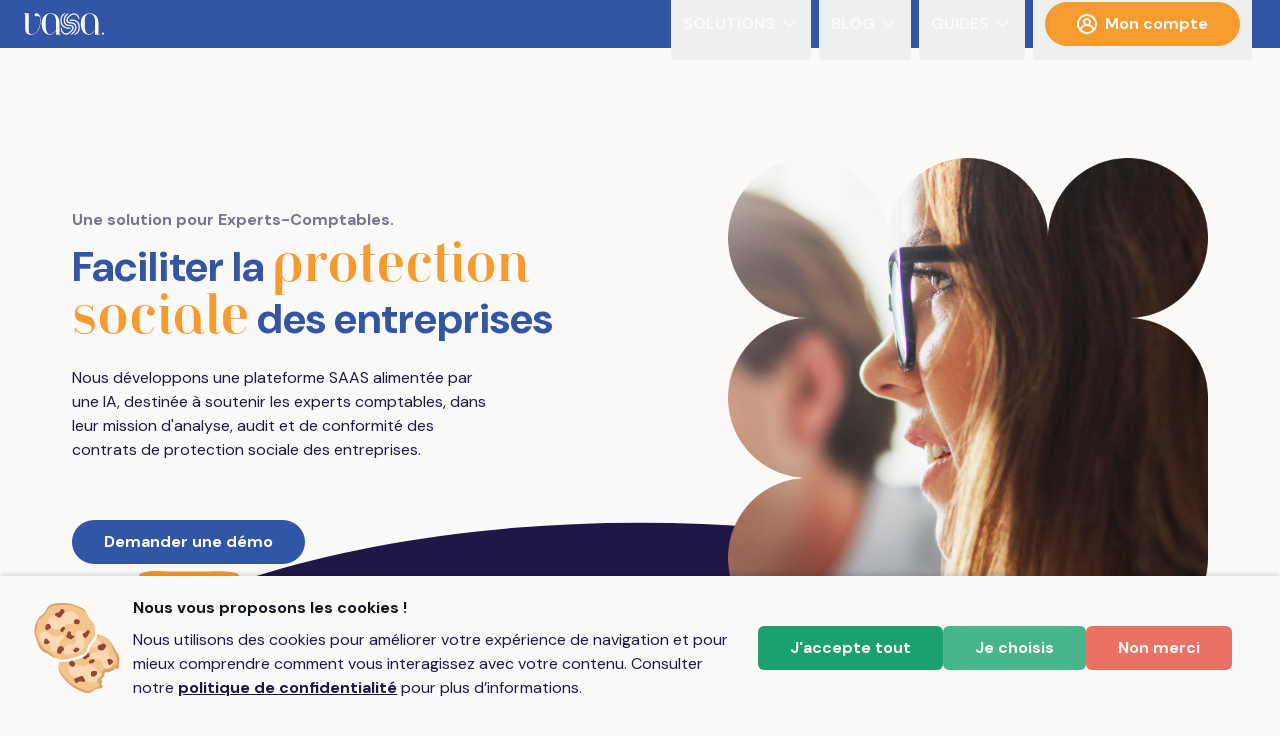

--- FILE ---
content_type: text/html
request_url: https://vasa.fr/?utm_source=%2Ffacturation-electronique&utm_content=navbar-link
body_size: 16856
content:
<!DOCTYPE html><html lang="fr"><head><meta charSet="utf-8"/><meta name="viewport" content="width=device-width, initial-scale=1"/><link rel="preload" as="image" href="/_next/static/media/User.cb5ecd9e.svg"/><link rel="preload" as="image" href="/_next/static/media/feder.a60f6c80.png"/><link rel="stylesheet" href="/_next/static/css/9c040cf5e129c29e.css" data-precedence="next"/><link rel="stylesheet" href="/_next/static/css/be9710f62e88f592.css" data-precedence="next"/><link rel="preload" as="script" fetchPriority="low" href="/_next/static/chunks/webpack-ab7cc20fc81799ec.js"/><script src="/_next/static/chunks/ce88e725-f4870545a517a17c.js" async=""></script><script src="/_next/static/chunks/225-a389e0adef34f911.js" async=""></script><script src="/_next/static/chunks/main-app-f1338d84810bedec.js" async=""></script><script src="/_next/static/chunks/bf4e4070-eba4f0620d7e3fb2.js" async=""></script><script src="/_next/static/chunks/18-7b028355dbc4fb9b.js" async=""></script><script src="/_next/static/chunks/62-b02dbce11dbe8f47.js" async=""></script><script src="/_next/static/chunks/171-402827c7872c21bf.js" async=""></script><script src="/_next/static/chunks/app/page-4a85dd4c4e38dc10.js" async=""></script><script src="/_next/static/chunks/27-3aeb33b53a166012.js" async=""></script><script src="/_next/static/chunks/894-6be2ddb365fea3f9.js" async=""></script><script src="/_next/static/chunks/app/layout-eb73305bcc238818.js" async=""></script><script type="text/javascript" id="hs-script-loader" async="" defer="" src="//js-eu1.hs-scripts.com/139651063.js"></script><link rel="preload" href="https://wa.vasa.fr:8000/js/script.outbound-links.js" as="script"/><title>Automatisez l&#x27;audit et la conformité de la protection sociale</title><meta name="description" content="DUE, mutuelle et prévoyance. VASA est la seule solution pilotée par IA qui facilite le quotidien des experts comptables. Jusqu&#x27;à 70% de temps économisé dans l&#x27;analyse, audit et conformité de protection sociale des entreprises."/><link rel="icon" href="/favicon.ico" type="image/x-icon" sizes="48x48"/><script src="/_next/static/chunks/polyfills-78c92fac7aa8fdd8.js" noModule=""></script></head><body><div role="menubar" class="flex h-10 w-full items-center justify-between space-x-1 bg-gradient p-6 f top-0 z-50" tabindex="-1" data-orientation="horizontal" style="outline:none"><a aria-label="Page d&#x27;accueil" href="https://vasa.fr"><svg width="80" height="80" viewBox="0 0 373.33 100"><g><path fill="#fcfaf9" d="M228.39,78.24c5.53-7.76,5.55-19.33-4.59-22.76-7.29-2.52-16.13-.69-23.23-4.24-13.64-6.89-11.68-28.94-2.41-38.92,2.38-2.83,6.01-5.92,7.94-8.68,3.28-4.59-.18-4.11-3.68-2.02-3.78,2.1-8,5.81-10.74,9.49-8.73,10.96-9.53,33.09,1.36,42.64,4.54,3.79,10.46,5.08,16.25,5.54,7.24.27,18.7,1.72,15.96,11.64-1.79,5.9-6.72,10.56-11.28,14.53-8.29,7.55-19.39,12.1-28.86,4.06-5.81-4.54-7.72-13.11-9.87-19.55-.87-2.2-1.25-3.84-2.49-3.75h0c-2.64,2.79-1.23,10.17-.13,14.26,2.51,9.28,10.07,17.23,19.55,19.11,9.75,2.04,18.44-3.74,25.55-10.01,3.89-3.4,7.8-6.99,10.66-11.33Z"></path><path fill="#fcfaf9" d="M236.38,88.05c3.22-3.58,5.81-8.64,7.18-13.28,2.87-9.75,1.25-22.65-7.75-28.51-3.85-2.52-8.5-3.55-13.04-3.97-8.03-.48-19.91-.79-19.1-11.76,1.02-7.66,6.93-13.58,12.9-18.18,8.8-7.03,20.76-9.46,29.66-1.23,3.25,2.97,5.23,7.18,7.03,11.11.99,1.83,2.52,6.52,4.12,6.32h0c1.94-1.8.83-6.89.06-9.72-3.09-11.75-15.05-20.06-27.05-18.6-7.37.77-13.81,4.83-19.39,9.54-5.4,4.5-10.66,9.98-12.67,16.77-3.01,9.43,1.27,18.94,11.57,20.41,7,1.26,14.59.13,21.01,3.6,8.65,4.5,9.89,16.58,6.23,24.87-3.88,9.64-5.35,8.94-11.45,14.52-2.29,2.1-4.75,5.29-6.24,7.67-1.88,2.99.68,2.7,2.63,1.76,4.87-2.18,10.46-6.96,14.3-11.31Z"></path><path fill="#fcfaf9" d="M255.75,44.47c-5.3-9.23-16.05-14.45-26.51-14.87-5.17-.35-12.56-.61-17.06,1.25-4.23,2.22,2.98,3.62,5.54,3.82,4.86.47,10.37.14,15.2,1.14,4.98.93,9.81,2.99,13.53,6.49,4.9,4.52,7.25,11.12,7.67,17.69.48,8.23.43,18.09-4.34,25.01-2.27,3.34-5.56,5.83-8.86,8.09-1.93,1.51-6.81,4.15-6.53,6.17,0,0,0,0,0,0,.58,1.14,2.14.71,4.32.31,7.89-2.08,15.24-9,18.53-16.46,2.49-5.49,2.8-11.64,2.83-17.6.03-7.22-.5-14.76-4.33-21.04Z"></path><path fill="#fcfaf9" d="M199.08,71.51c4.44.74,9.22,1.03,13.65.58,2.1-.25,5.66-.88,6.41-2.11.82-2.7-8.5-3.06-10.73-3.23-2.86-.16-5.74-.39-8.51-1.01-11.64-2.5-21.69-12.34-23.36-24.3-1.01-9.16-1.3-20.74,4.32-28.43,1.81-2.46,4.17-4.52,6.54-6.42,1.68-1.52,5.95-4.16,5.7-6.01h0c-.87-.97-2.66-.47-5.01.31-3.51,1.34-7.05,3.58-9.78,6.26-6.77,6.3-8.31,16.87-8.18,25.86,0,4.51.15,9.07,1.22,13.45,3.29,12.61,14.99,22.82,27.74,25.06Z"></path></g><path fill="#fcfaf9" d="M22.33,73.11c0,17.68,1.92,24.12,13.7,24.12,26.85,0,39.87-35.77,39.87-62.08,0-16.03-3.01-21.93-11.92-21.93-2.19,0-4.93.55-7.4.55-4.66,0-7.26-2.6-7.26-6.85C49.32,2.4,53.04,0,57.29,0,69.48,0,77.95,11.99,77.95,33.92c0,27.54-12.06,66.05-45.62,66.05-7.53,0-14.11-.69-19.59-6.03-6.03-5.76-6.85-19.19-6.85-29.46V1.99H0V0h22.33v73.11Z"></path><path fill="#fcfaf9" d="M171.21,100h-21.99v-17.66c-11.55,12.38-19.66,17.66-29.42,17.66-21.58,0-36.84-19.86-36.84-49.43,0-14.16,2.06-26.13,9.62-35.75C100,5.33,110.66.03,123.59.03h1.37c25.71,0,40.2,20.02,40.2,42.98v54.86h6.05v2.13ZM149.21,37.78c0-20.08-7.62-35.56-24.39-35.56h-1.1c-14.85,0-21.94,10.81-21.94,31.29v29.15c0,16.23,4.4,34.58,19.52,34.58,12.1,0,24.74-14.23,27.36-17.66.41-.55.55-.69.55-1.37v-40.43Z"></path><path fill="#fcfaf9" d="M353.34,100h-21.99v-17.66c-11.55,12.38-19.66,17.66-29.42,17.66-21.58,0-36.84-19.86-36.84-49.43,0-14.16,2.06-26.13,9.62-35.75C282.13,5.33,292.79.03,305.71.03h1.37c25.71,0,40.2,20.02,40.2,42.98v54.86h6.05v2.13ZM331.34,37.78c0-20.08-7.62-35.56-24.39-35.56h-1.1c-14.85,0-21.94,10.81-21.94,31.29v29.15c0,16.23,4.4,34.58,19.52,34.58,12.1,0,24.74-14.23,27.36-17.66.41-.55.55-.69.55-1.37v-40.43Z"></path><circle fill="#fcfaf9" cx="368.33" cy="94.92" r="5"></circle></svg></a><div class="hidden justify-end lg:flex "><button type="button" role="menuitem" id="radix-:R36jaH1:" aria-haspopup="menu" aria-expanded="false" data-state="closed" class="flex cursor-default select-none items-center rounded-sm text-white font-bold px-3 py-1.5 text-md uppercase outline-none focus:bg-white focus:text-primary data-[state=open]:bg-white data-[state=open]:text-primary mx-1" tabindex="-1" data-orientation="horizontal" data-radix-collection-item="">Solutions<svg xmlns="http://www.w3.org/2000/svg" width="24" height="24" viewBox="0 0 24 24" fill="none" stroke="currentColor" stroke-width="2" stroke-linecap="round" stroke-linejoin="round" class="lucide lucide-chevron-down ps-1"><path d="m6 9 6 6 6-6"></path></svg></button><button type="button" role="menuitem" id="radix-:R56jaH1:" aria-haspopup="menu" aria-expanded="false" data-state="closed" class="flex cursor-default select-none items-center rounded-sm text-white font-bold px-3 py-1.5 text-md uppercase outline-none focus:bg-white focus:text-primary data-[state=open]:bg-white data-[state=open]:text-primary mx-1" tabindex="-1" data-orientation="horizontal" data-radix-collection-item="">Blog<svg xmlns="http://www.w3.org/2000/svg" width="24" height="24" viewBox="0 0 24 24" fill="none" stroke="currentColor" stroke-width="2" stroke-linecap="round" stroke-linejoin="round" class="lucide lucide-chevron-down ps-1"><path d="m6 9 6 6 6-6"></path></svg></button><button type="button" role="menuitem" id="radix-:R76jaH1:" aria-haspopup="menu" aria-expanded="false" data-state="closed" class="flex cursor-default select-none items-center rounded-sm text-white font-bold px-3 py-1.5 text-md uppercase outline-none focus:bg-white focus:text-primary data-[state=open]:bg-white data-[state=open]:text-primary mx-1" tabindex="-1" data-orientation="horizontal" data-radix-collection-item="">Guides<svg xmlns="http://www.w3.org/2000/svg" width="24" height="24" viewBox="0 0 24 24" fill="none" stroke="currentColor" stroke-width="2" stroke-linecap="round" stroke-linejoin="round" class="lucide lucide-chevron-down ps-1"><path d="m6 9 6 6 6-6"></path></svg></button><button type="button" role="menuitem" id="radix-:R96jaH1:" aria-haspopup="menu" aria-expanded="false" data-state="closed" class="flex cursor-default select-none items-center rounded-sm text-white font-bold px-3 py-1.5 text-md uppercase outline-none focus:bg-white focus:text-primary data-[state=open]:bg-white data-[state=open]:text-primary mx-1" tabindex="-1" data-orientation="horizontal" data-radix-collection-item=""><a href="https://compte.vasa.fr"><span class="relative fill-secondary active:fill-accent-dark-lighter"><button class="my-2 rounded-full px-8 py-2.5 text-white font-bold bg-secondary hover:bg-accent-light hover:underline active:bg-accent-dark active:no-underline" aria-label="Mon compte"><img src="/_next/static/media/User.cb5ecd9e.svg" alt="User icon" class="align-text-bottom	inline-block mr-2"/>Mon compte</button></span></a></button></div><div class="flex justify-end lg:hidden"><button type="button" aria-haspopup="dialog" aria-expanded="false" aria-controls="radix-:R1mja:" data-state="closed"><svg xmlns="http://www.w3.org/2000/svg" width="34" height="34" viewBox="0 0 24 24" fill="none" stroke="white" stroke-width="2" stroke-linecap="round" stroke-linejoin="round" class="lucide lucide-menu "><line x1="4" x2="20" y1="12" y2="12"></line><line x1="4" x2="20" y1="6" y2="6"></line><line x1="4" x2="20" y1="18" y2="18"></line></svg></button></div></div><div><div class="relative z-10"><div><div class="flex flex-col lg:flex-row mt-40 mx-8 items-center lg:items-start max-w-[1200px] lg:mx-8 xl:px-8 xl:m-auto xl:mt-40 lg:justify-between"><div class="lg:w-1/2 lg:pr-8"><p class="font-bold text-accent-dark-lighter mb-2.5">Une solution pour Experts-Comptables.</p><h1 class="text-xl leading-none text-primary font-bold mb-5 sm:max-w-[85%] md:max-w-[75%] lg:max-w-full">Faciliter la<!-- --> <strong class="text-secondary font-title text-[52px]">protection sociale</strong> <!-- -->des entreprises</h1><p class="mb-[50px] sm:max-w-[70%] lg:max-w-[80%]">Nous développons une plateforme SAAS alimentée par une IA, destinée à soutenir les experts comptables, dans leur mission d&#x27;analyse, audit et de conformité des contrats de protection sociale des entreprises.</p><span class="relative fill-secondary active:fill-accent-dark-lighter"><button class="my-2 rounded-full px-8 py-2.5 text-white font-bold bg-primary hover:bg-secondary hover:underline active:bg-accent-dark active:no-underline yyy mb-24" type="button" aria-haspopup="dialog" aria-expanded="false" aria-controls="radix-:R24kvaja:" data-state="closed">Demander une démo</button><svg width="100" height="8" class="absolute top-10 right-1/2 translate-x-1/2" viewBox="0 0 100 8"><path d="M36.0328 7.8062C36.0328 7.8062 20.7179 7.9886 11.8461 7.36161C7.16726 7.08802 -4.35082 6.96262 1.73421 2.2773C9.58338 -1.09705 23.4409 0.145533 32.888 0.612925H66.9309C76.3652 0.145533 89.8776 -0.196462 98.0975 2.2773C104.617 6.96262 92.6644 7.08802 87.9856 7.36161C79.0498 7.44141 64.6043 8 64.6043 8L36.0456 7.7948L36.0328 7.8062Z"></path></svg></span></div><div class="lg:w-1/2 max-h-[640px] flex justify-end lg:justify-end xl:justify-end ml-auto md:-mt-[50px]"><img alt="Une experte-comptable en réunion" loading="lazy" width="1010" height="1010" decoding="async" data-nimg="1" class="object-contain max-h-[640px] w-auto self-end" style="color:transparent" src="/img/hero_img.png"/></div></div></div></div><div class="relative z-0"><div class="relative m-auto"><div><svg viewBox="0 0 1440 302" fill="none" xmlns="http://www.w3.org/2000/svg" class="rotate-180 absolute top-0 left-1/2 transform -translate-x-1/2 -translate-y-full max-w-[1400px] w-full"><path fill-rule="evenodd" clip-rule="evenodd" d="M720 301.246C322.355 301.246 0 166.374 0 6.10352e-05L1440 0C1440 2.03451e-05 1440 4.06901e-05 1440 6.10352e-05C1440 166.374 1117.65 301.246 720 301.246Z" fill="currentColor"></path></svg><div class="bg-accent-dark -mt-2 z-10"><div class="text-white mx-8 pt-14 lg:pb-0 max-w-[1200px] xl:px-56 xl:m-auto break-words"><h1 class="leading-1 font-bold mb-12 text-[41px] leading-none sm:max-w-[85%] md:max-w-[90%] lg:max-w-[80%] xl:max-w-[80%]">Vasa vous propose<!-- --> <strong class="text-secondary font-title">une plateforme SaaS</strong> <!-- -->intégrant<!-- --> <strong class="text-secondary font-title">un agent conversationnel</strong> <!-- -->alimenté par IA</h1><div class="sm:max-w-[70%] md:max-w-[70%] lg:ml-[8rem] xl:ml-[5rem] lg:max-w-[50%] xl:max-w-[60%]"><p class="text-md mb-5">Vasa se propose d&#x27;apporter de la clarté et la simplification à ce domaine. Nous sécurisons votre cabinet et vos clients<!-- --> <strong class="text-secondary">en réalisant des études de conformité, en facilitant la mise à jour des DUE, ainsi que leur suivi dans le temps.</strong></p><p class="text-md mb-12">Grâce à notre accompagnement, nos partenaires renforcent l&#x27;expertise perçue par vos clients en leur apportant<!-- --> <strong class="text-secondary">des solutions innovantes et de qualité tout en améliorant leur rentabilité.</strong></p><span class="relative fill-secondary active:fill-accent-dark-lighter"><button class="my-2 rounded-full px-8 py-2.5 text-white font-bold bg-primary hover:bg-secondary hover:underline active:bg-accent-dark active:no-underline yyy" type="button" aria-haspopup="dialog" aria-expanded="false" aria-controls="radix-:R78svaja:" data-state="closed">Demander une démo</button><svg width="100" height="8" class="absolute top-10 right-1/2 translate-x-1/2" viewBox="0 0 100 8"><path d="M36.0328 7.8062C36.0328 7.8062 20.7179 7.9886 11.8461 7.36161C7.16726 7.08802 -4.35082 6.96262 1.73421 2.2773C9.58338 -1.09705 23.4409 0.145533 32.888 0.612925H66.9309C76.3652 0.145533 89.8776 -0.196462 98.0975 2.2773C104.617 6.96262 92.6644 7.08802 87.9856 7.36161C79.0498 7.44141 64.6043 8 64.6043 8L36.0456 7.7948L36.0328 7.8062Z"></path></svg></span></div></div></div><svg viewBox="0 0 1440 302" fill="none" xmlns="http://www.w3.org/2000/svg" class="max-w-[1400px] m-auto"><path fill-rule="evenodd" clip-rule="evenodd" d="M720 301.246C322.355 301.246 0 166.374 0 6.10352e-05L1440 0C1440 2.03451e-05 1440 4.06901e-05 1440 6.10352e-05C1440 166.374 1117.65 301.246 720 301.246Z" fill="currentColor"></path></svg></div></div></div><div class="max-w-[1200px] m-auto -mt-[5rem] sm:-mt-[10rem] lg:-mt-[15rem] xl:-mt-[20rem]"><div class="mx-8 relative h-[400px] flex justify-end"><img alt="Image" loading="lazy" width="400" height="400" decoding="async" data-nimg="1" class="self-end" style="color:transparent" src="/img/impacts.png"/></div><div class="mt-12 mx-8 md:max-w-[75%] lg:max-w-[60%] xl:max-w-[70%] xl:mt-20"><div class="lg:-mt-[8rem]"><p class="font-bold text-accent-dark-lighter mb-2.5">Vasa vous accompagne et vous guide.</p><h1 class="text-xl leading-none text-primary font-bold mb-5 sm:max-w-[85%] md:max-w-[75%]">Faire le point sur<!-- --> <strong class="text-secondary font-title text-[52px]">sa protection sociale</strong></h1><p class="mb-[50px] lg:ml-[8rem] lg:mb-0 sm:max-w-[75%] xl:mb-[40px]">Vasa assiste les experts-comptables sur les questions de la protection sociale,<!-- --> <strong class="text-primary">en intégrant tous les aspects relatifs à la complémentaire santé et à la prévoyance</strong>. Nous répondons aux besoins de vos clients et renforçons votre devoir de conseil, de manière<!-- --> <strong class="text-secondary">simple</strong>,<!-- --> <strong class="text-secondary">efficace</strong> et<!-- --> <strong class="text-secondary">économique</strong>.</p></div></div><div class="relative overflow-x-auto px-8"><div class="w-[1180px] h-[592px] relative m-auto lg:w-full"><img alt="Une experte-comptable en réunion" loading="lazy" decoding="async" data-nimg="fill" class="absolute top-0 left-0 object-cover lg:object-contain" style="position:absolute;height:100%;width:100%;left:0;top:0;right:0;bottom:0;color:transparent" src="/img/schema.png"/></div></div></div><div class="relative z-10"><div class="mx-8 mt-24 max-w-[1200px] m-auto xl:px-8 xl:m-auto xl:pt-24"><h2 class="text-xl leading-none text-primary font-bold mb-12">Vasa et ses <br/><strong class="text-secondary font-title text-[52px]">trois pôles d&#x27;excellence</strong></h2><div class="grid grid-cols-1 gap-8 md:grid-cols-2 lg:grid-cols-3 max-w-[1000px] m-auto"><div class="px-8 relative rounded-3xl text-white group cursor-pointer transition-all duration-300 overflow-hidden border-[1px] border-white bg-primary h-[450px] pt-10"><h3 class="font-bold text-lg">Expertise métier et technologie de pointe</h3><p class="mt-5">Notre expertise dans la protection sociale et nos compétences en IT nous permettent de développer des outils digitaux de dernière génération, tandis que notre engagement dans l&#x27;intelligence artificielle nous place en tête dans l&#x27;automatisation et la conformité.</p></div><div class="px-8 relative rounded-3xl text-white group cursor-pointer transition-all duration-300 overflow-hidden border-[1px] border-white bg-secondary h-[200px] pt-10 hover:bg-secondary-dark"><h3 class="font-bold text-lg">Partenariats institutionnels</h3><span class="absolute bottom-5 right-5 font-medium group-hover:underline">Lire plus</span></div><div class="px-8 relative rounded-3xl text-white group cursor-pointer transition-all duration-300 overflow-hidden border-[1px] border-white bg-secondary h-[200px] pt-10 hover:bg-secondary-dark"><h3 class="font-bold text-lg">Recherche et développement</h3><span class="absolute bottom-5 right-5 font-medium group-hover:underline">Lire plus</span></div></div></div></div><div class="relative z-0"><div class="bg-primary -mt-[10rem]"><svg viewBox="0 0 1440 302" fill="none" xmlns="http://www.w3.org/2000/svg" class="text-white max-w-[1200px] m-auto"><path fill-rule="evenodd" clip-rule="evenodd" d="M720 301.246C322.355 301.246 0 166.374 0 6.10352e-05L1440 0C1440 2.03451e-05 1440 4.06901e-05 1440 6.10352e-05C1440 166.374 1117.65 301.246 720 301.246Z" fill="currentColor"></path></svg><div class="relative px-8 py-24 bg-primary max-w-[1200px] xl:mx-auto"><h2 class="text-xl leading-none text-white font-bold mb-12 xl:max-w-[75%] mt-12 md:mt-0"><strong class="text-secondary font-title text-[50px]">Audit<!-- --> </strong>et<!-- --> <strong class="text-secondary font-title text-[50px]">conformité de protection sociale<!-- --> </strong>en un clin d&#x27;œil</h2><div class="flex flex-col gap-3 lg:flex-row"><div class="px-5 py-10 bg-accent-dark rounded-md"><h3 class="font-bold text-white text-xl">La plateforme Vasa</h3></div><div class="flex flex-col gap-3 justify-stretch"><div class="flex flex-row gap-5 items-center font-bold text-white text-lg px-5 py-2 justify-start bg-primary-lighter rounded-md"><p>1</p><p>Collecte simplifiée des documents</p></div><div class="flex flex-row gap-5 items-center font-bold text-white text-lg px-5 py-2 justify-start bg-primary-lighter rounded-md"><p>2</p><p>Analyse et audit des documents clients</p></div></div><div class="flex flex-col gap-3"><div class="flex flex-row gap-5 items-center font-bold text-white text-lg px-5 py-2 justify-start bg-primary-lighter rounded-md"><p>3</p><p>Création d&#x27;un rapport de conformité</p></div><div class="flex flex-row gap-5 items-center font-bold text-white text-lg px-5 py-2 justify-start bg-primary-lighter rounded-md"><p>4</p><p>Optimisation des contrats existants</p></div></div></div></div><svg viewBox="0 0 1440 302" fill="none" xmlns="http://www.w3.org/2000/svg" class="text-white rotate-180 max-w-[1200px] m-auto"><path fill-rule="evenodd" clip-rule="evenodd" d="M720 301.246C322.355 301.246 0 166.374 0 6.10352e-05L1440 0C1440 2.03451e-05 1440 4.06901e-05 1440 6.10352e-05C1440 166.374 1117.65 301.246 720 301.246Z" fill="currentColor"></path></svg></div></div><div class="mx-8 mb-40 lg:flex lg:gap-12 lg:items-end  max-w-[1200px] xl:px-8 xl:m-auto xl:mb-48"><h2 class="text-xl leading-none text-primary font-bold mb-12 lg:mb-0 lg:min-w-[40%] sm:max-w-[85%] md:max-w-[75%]">Ils nous font confiance,<!-- --> <strong class="text-secondary font-title text-[52px]">pourquoi pas vous ?</strong></h2><div class="sm:max-w-[85%] md:max-w-[75%]"><div class="flex gap-[10px] mb-8 lg:last:mb-0"><div class="w-1/4"><svg viewBox="0 0 68 68" fill="none" xmlns="http://www.w3.org/2000/svg"><path d="M34 1.37726e-05C52.7775 1.45934e-05 68 15.2225 68 34C68 52.7775 52.8006 67.9769 34.0422 68L7.62939e-06 68L9.11742e-06 33.9578C0.0231346 15.1994 15.2361 1.29524e-05 34 1.37726e-05Z" fill="#F79B2E"></path><circle cx="10.5582" cy="57.442" r="3.4" fill="#3255A4"></circle><circle cx="20.9371" cy="57.442" r="3.4" fill="#3255A4"></circle><circle cx="31.316" cy="57.442" r="3.4" fill="#3255A4"></circle></svg></div><div class="w-3/4"><h3 class="font-bold text-primary text-lg">Cyril Repussard</h3><p class="italic text-accent-light text-md mb-4">Fondateur de Mon Inspecteur</p><p>“ Une équipe au top, très agréable et très pro, disponible et qui cherche à adapter au mieux les produits en fonction des besoins clients ! Je recommande vivement ! “</p></div></div><div class="flex gap-[10px] mb-8 lg:last:mb-0"><div class="w-1/4"><svg viewBox="0 0 68 68" fill="none" xmlns="http://www.w3.org/2000/svg"><path d="M34 1.37726e-05C52.7775 1.45934e-05 68 15.2225 68 34C68 52.7775 52.8006 67.9769 34.0422 68L7.62939e-06 68L9.11742e-06 33.9578C0.0231346 15.1994 15.2361 1.29524e-05 34 1.37726e-05Z" fill="#F79B2E"></path><circle cx="10.5582" cy="57.442" r="3.4" fill="#3255A4"></circle><circle cx="20.9371" cy="57.442" r="3.4" fill="#3255A4"></circle><circle cx="31.316" cy="57.442" r="3.4" fill="#3255A4"></circle></svg></div><div class="w-3/4"><h3 class="font-bold text-primary text-lg">Estelle Meyerhofer</h3><p class="italic text-accent-light text-md mb-4">Gestionnaire de paie, champenoise d&#x27;expertise comptable</p><p>“ Ravie de pouvoir collaborer avec VASA. Leur concept d&#x27;étude comparative révolutionne la gestion sociale en cabinets comptables et nous permet de proposer une vraie valeur ajoutée à notre clientèle. Une équipe très professionnelle, à l&#x27;écoute et très réactive. Je recommande sans hésiter. “</p></div></div></div></div><div class="lg:flex max-w-[1200px] xl:m-auto"><img alt="L&#x27;équipe Vasa" loading="lazy" width="835" height="521" decoding="async" data-nimg="1" class="w-full h-full object-cover lg:w-1/2 lg:rounded-tr-md lg:rounded-br-md xl:w-3/4 xl:mb-12 xl:rounded-md" style="color:transparent" src="/img/teamPicture.png"/><div class="mx-8 sm:max-w-[65%]"><h3 class="font-bold text-primary text-lg mb-5 mt-12">Cherchons des solutions</h3><p class="mb-5">Vous êtes perdu dans les méandres de la protection sociale ? Ne vous inquiétez pas, la Team Vasa est là pour vous accompagner à chaque étape et vous trouver des solutions personnalisées. Découvrez comment notre expertise et notre engagement peuvent faire la différence pour vous.</p></div></div><div class="max-w-[1200px] xl:px-8 xl:m-auto"><svg viewBox="0 0 360 100" fill="none" class="xl:overflow-visible"><path d="M29.9999 0.000112255C2.38597 0.000113462 -20 22.3861 -20 50.0001C-20 77.614 2.35197 99.966 29.9379 100L79.9999 100L79.9999 49.938C79.9659 22.3521 57.5939 0.000111049 29.9999 0.000112255Z" fill="#F79B2E"></path><path fill-rule="evenodd" clip-rule="evenodd" d="M313.333 0H346.667H363.333C372.538 0 380 7.46199 380 16.6666V33.3333H346.667H313.333V0ZM196.671 16.6667C205.873 16.6687 213.333 24.13 213.333 33.3333C231.743 33.3333 246.667 48.2573 246.667 66.6666V99.9999H180V66.6667L180 33.3333C180 24.13 187.459 16.6687 196.663 16.6667C187.459 16.6647 180 9.20337 180 4.46075e-05L213.333 4.16934e-05C213.333 9.20336 205.873 16.6647 196.671 16.6667ZM180 66.6667H146.667C146.667 75.87 154.126 83.3314 163.329 83.3334C154.126 83.3354 146.667 90.7967 146.667 100H180C180 100 180 99.9999 180 99.9999C180 90.7966 172.54 83.3354 163.337 83.3334C172.54 83.3313 180 75.87 180 66.6667ZM213.333 4.16934e-05C222.537 4.18032e-05 229.998 7.45937 230 16.6627C230.002 7.45937 237.463 4.19812e-05 246.667 4.20909e-05V33.3333C237.463 33.3333 230.002 25.8733 230 16.6707C229.998 25.8733 222.537 33.3333 213.333 33.3333V4.16934e-05ZM263.333 16.6707C263.331 25.8733 255.87 33.3333 246.667 33.3333V4.16934e-05C255.87 4.18032e-05 263.331 7.45937 263.333 16.6627C263.335 7.45937 270.797 4.19812e-05 280 4.20909e-05V33.3333C270.797 33.3333 263.335 25.8733 263.333 16.6707ZM280 33.3333C289.203 33.3333 296.665 25.8733 296.667 16.6707C296.669 25.8733 304.13 33.3333 313.333 33.3333H280ZM280 33.3333V66.6666H313.333L313.333 33.3333V4.20909e-05C304.13 4.19812e-05 296.669 7.45937 296.667 16.6627C296.665 7.45937 289.203 4.18032e-05 280 4.16934e-05V33.3333ZM155 33.3333H146.667V16.6667C146.667 7.46203 154.129 4.16934e-05 163.333 4.16934e-05C172.538 4.16934e-05 180 7.46203 180 16.6667V33.3333H171.667C167.065 33.3333 163.333 29.6027 163.333 25C163.333 29.6027 159.603 33.3333 155 33.3333ZM313.333 83.3127C313.345 74.1174 320.802 66.6667 330 66.6667C339.205 66.6667 346.667 74.1287 346.667 83.3333C346.667 92.538 339.216 99.9887 330.021 100H313.333V83.3127ZM146.667 3.05176e-05H80V66.6666H146.667V3.05176e-05ZM96.6666 83.3373C96.6646 92.54 89.2033 100 80 100L80 66.6667C89.2033 66.6667 96.6646 74.126 96.6666 83.3293C96.6686 74.126 104.13 66.6667 113.333 66.6667L113.333 100C104.13 100 96.6686 92.54 96.6666 83.3373ZM113.333 100C122.537 100 129.998 92.54 130 83.3373C130.002 92.54 137.463 100 146.667 100V66.6667C137.463 66.6667 130.002 74.126 130 83.3293C129.998 74.126 122.537 66.6667 113.333 66.6667V100ZM246.667 100C255.87 100 263.331 92.54 263.333 83.3373C263.335 92.54 270.797 100 280 100V66.6667C270.797 66.6667 263.335 74.126 263.333 83.3293C263.331 74.126 255.87 66.6667 246.667 66.6667V100ZM346.667 66.6666L346.667 50L346.667 33.3333H380V66.6666H346.667ZM180 50C180 59.2047 172.538 66.6666 163.333 66.6666C154.129 66.6666 146.667 59.2047 146.667 50C146.667 40.7952 154.129 33.3333 163.333 33.3333C172.538 33.3333 180 40.7952 180 50ZM263.333 66.6666C272.538 66.6666 280 59.2047 280 50C280 40.7952 272.538 33.3333 263.333 33.3333C254.129 33.3333 246.667 40.7952 246.667 50C246.667 59.2047 254.129 66.6666 263.333 66.6666ZM346.667 50C346.667 59.2047 339.205 66.6666 330 66.6666C320.795 66.6666 313.333 59.2047 313.333 50C313.333 40.7952 320.795 33.3333 330 33.3333C339.205 33.3333 346.667 40.7952 346.667 50ZM380 66.6677V75.0011C380 79.6037 376.269 83.3344 371.667 83.3344C376.269 83.3344 380 87.0657 380 91.6677V100.001H363.333C354.129 100.001 346.667 92.539 346.667 83.3344C346.667 74.1297 354.129 66.6677 363.333 66.6677H380ZM313.333 66.6667C313.333 75.87 305.873 83.3313 296.671 83.3334C305.873 83.3354 313.333 90.7967 313.333 100H280C280 90.7967 287.459 83.3354 296.663 83.3334C287.459 83.3314 280 75.87 280 66.6667H313.333Z" fill="#201747"></path></svg><div class="md:flex md:flex-row-reverse gap-8 mx-8"><div class="bg-primary w-1/2 max-w-[310px] h-full max-h-[310px] pt-5 pl-5 pr-20 pb-20 rounded-br-full rounded-bl-full rounded-tr-full ml-auto mb-12" style="aspect-ratio:1/1"><p class="font-bold text-white text-lg lg:text-xl">Foire <br/>aux <br/>questions</p></div><div class="max-w-2xl flex flex-col gap-5 mb-[200px] md:mt-12"><div class="bg-primary-light p-5 rounded-lg hover:bg-primary group transition-all duration-300 overflow-hidden" style="max-width:715px;width:100%"><div class="flex justify-between items-center cursor-pointer gap-5"><p class="font-md font-bold text-white group-hover:underline flex-1">Pourquoi choisir Vasa ?</p><svg width="8" height="11" viewBox="0 0 8 11" fill="none" xmlns="http://www.w3.org/2000/svg" class="transform transition-transform duration-300 rotate-0" style="width:10px;height:12px"><path d="M7.6926 1.82685C7.88562 1.63093 7.99616 1.36301 7.9999 1.08203C8.00364 0.801044 7.90027 0.530021 7.71253 0.328578C7.5248 0.127135 7.26807 0.0117731 6.99883 0.00787062C6.72959 0.00396809 6.46989 0.111845 6.27687 0.307769C5.04037 1.62636 2.94714 1.62636 1.71064 0.307769C1.61796 0.210247 1.50769 0.132842 1.38619 0.0800187C1.2647 0.0271954 1.13439 -3.44177e-07 1.00277 -3.50775e-07C0.871159 -3.57373e-07 0.740847 0.0271954 0.619354 0.0800186C0.497861 0.132842 0.387593 0.210247 0.294909 0.307768C0.201463 0.404494 0.127293 0.51957 0.0766763 0.646361C0.0260606 0.773152 -3.46514e-08 0.909147 -3.98866e-08 1.0465C-4.51217e-08 1.18386 0.0260605 1.31985 0.0766763 1.44664C0.127293 1.57343 0.201463 1.68851 0.294909 1.78523L3.28589 4.90664C3.37857 5.00416 3.48884 5.08157 3.61033 5.13439C3.73182 5.18721 3.86214 5.21441 3.99375 5.21441C4.12537 5.21441 4.25568 5.18721 4.37717 5.13439C4.49867 5.08157 4.60893 5.00416 4.70162 4.90664L7.6926 1.82685ZM4.70162 10.6913C4.70162 10.6782 4.70669 10.6655 4.71577 10.6561L7.69259 7.54943C7.88033 7.35351 7.9858 7.08778 7.9858 6.8107C7.9858 6.53362 7.88033 6.26789 7.69259 6.07196C7.50486 5.87604 7.25023 5.76597 6.98473 5.76597C6.71923 5.76597 6.4646 5.87604 6.27687 6.07196C5.03368 7.37503 2.95382 7.37503 1.71064 6.07196C1.61796 5.97444 1.50769 5.89704 1.38619 5.84422C1.2647 5.79139 1.13439 5.7642 1.00277 5.7642C0.871159 5.7642 0.740846 5.79139 0.619354 5.84422C0.497861 5.89704 0.387593 5.97444 0.294909 6.07196C0.201463 6.16869 0.127292 6.28377 0.0766761 6.41056C0.0260603 6.53735 -2.54349e-07 6.67334 -2.59584e-07 6.8107C-2.64819e-07 6.94805 0.0260603 7.08405 0.0766761 7.21084C0.127292 7.33763 0.201462 7.4527 0.294909 7.54943L3.28589 10.6708C3.37591 10.7711 3.48408 10.8518 3.60415 10.9082C3.72422 10.9647 3.85381 10.9957 3.98544 10.9996C4.11707 11.0035 4.24813 10.9801 4.37105 10.9308C4.48752 10.8841 4.5945 10.815 4.68646 10.7272C4.69626 10.7179 4.70162 10.7048 4.70162 10.6913Z" fill="#FCFAF9"></path></svg></div><div class="transition-all duration-300 max-h-0" style="overflow:hidden"><p class="mt-5 text-white">Chez Vasa, nous facilitons la gestion de la conformité en protection sociale pour les experts-comptables. Grâce à notre plateforme innovante, alimentée par une intelligence artificielle avancée, nous permettons aux cabinets d&#x27;expertise-comptable de répondre efficacement aux besoins de leurs clients. Notre expertise couvre tous les aspects de la protection sociale, incluant la complémentaire santé, la prévoyance, et l&#x27;épargne. En travaillant avec nous, vous accédez à des solutions automatisées, fiables, et à forte valeur ajoutée, qui renforcent votre devoir de conseil et optimisent la conformité de vos dossiers.</p></div></div><div class="bg-primary-light p-5 rounded-lg hover:bg-primary group transition-all duration-300 overflow-hidden" style="max-width:715px;width:100%"><div class="flex justify-between items-center cursor-pointer gap-5"><p class="font-md font-bold text-white group-hover:underline flex-1">Quels sont les avantages de nos services ?</p><svg width="8" height="11" viewBox="0 0 8 11" fill="none" xmlns="http://www.w3.org/2000/svg" class="transform transition-transform duration-300 rotate-0" style="width:10px;height:12px"><path d="M7.6926 1.82685C7.88562 1.63093 7.99616 1.36301 7.9999 1.08203C8.00364 0.801044 7.90027 0.530021 7.71253 0.328578C7.5248 0.127135 7.26807 0.0117731 6.99883 0.00787062C6.72959 0.00396809 6.46989 0.111845 6.27687 0.307769C5.04037 1.62636 2.94714 1.62636 1.71064 0.307769C1.61796 0.210247 1.50769 0.132842 1.38619 0.0800187C1.2647 0.0271954 1.13439 -3.44177e-07 1.00277 -3.50775e-07C0.871159 -3.57373e-07 0.740847 0.0271954 0.619354 0.0800186C0.497861 0.132842 0.387593 0.210247 0.294909 0.307768C0.201463 0.404494 0.127293 0.51957 0.0766763 0.646361C0.0260606 0.773152 -3.46514e-08 0.909147 -3.98866e-08 1.0465C-4.51217e-08 1.18386 0.0260605 1.31985 0.0766763 1.44664C0.127293 1.57343 0.201463 1.68851 0.294909 1.78523L3.28589 4.90664C3.37857 5.00416 3.48884 5.08157 3.61033 5.13439C3.73182 5.18721 3.86214 5.21441 3.99375 5.21441C4.12537 5.21441 4.25568 5.18721 4.37717 5.13439C4.49867 5.08157 4.60893 5.00416 4.70162 4.90664L7.6926 1.82685ZM4.70162 10.6913C4.70162 10.6782 4.70669 10.6655 4.71577 10.6561L7.69259 7.54943C7.88033 7.35351 7.9858 7.08778 7.9858 6.8107C7.9858 6.53362 7.88033 6.26789 7.69259 6.07196C7.50486 5.87604 7.25023 5.76597 6.98473 5.76597C6.71923 5.76597 6.4646 5.87604 6.27687 6.07196C5.03368 7.37503 2.95382 7.37503 1.71064 6.07196C1.61796 5.97444 1.50769 5.89704 1.38619 5.84422C1.2647 5.79139 1.13439 5.7642 1.00277 5.7642C0.871159 5.7642 0.740846 5.79139 0.619354 5.84422C0.497861 5.89704 0.387593 5.97444 0.294909 6.07196C0.201463 6.16869 0.127292 6.28377 0.0766761 6.41056C0.0260603 6.53735 -2.54349e-07 6.67334 -2.59584e-07 6.8107C-2.64819e-07 6.94805 0.0260603 7.08405 0.0766761 7.21084C0.127292 7.33763 0.201462 7.4527 0.294909 7.54943L3.28589 10.6708C3.37591 10.7711 3.48408 10.8518 3.60415 10.9082C3.72422 10.9647 3.85381 10.9957 3.98544 10.9996C4.11707 11.0035 4.24813 10.9801 4.37105 10.9308C4.48752 10.8841 4.5945 10.815 4.68646 10.7272C4.69626 10.7179 4.70162 10.7048 4.70162 10.6913Z" fill="#FCFAF9"></path></svg></div><div class="transition-all duration-300 max-h-0" style="overflow:hidden"><p class="mt-5 text-white">Les services de Vasa apportent de nombreux bénéfices aux experts-comptables et à leurs clients. Nous simplifions la conformité en automatisant la gestion de la protection sociale des entreprises, en couvrant tous les aspects réglementaires liés à la complémentaire santé, la prévoyance et l&#x27;épargne retraite. Notre technologie IA réduit considérablement le temps de traitement des dossiers, permettant aux experts-comptables de se concentrer sur des tâches à plus forte valeur ajoutée. En garantissant une analyse précise et sécurisée des contrats, nous aidons à identifier et corriger les non-conformités. Enfin, Vasa renforce la capacité des cabinets comptables à offrir des conseils de qualité tout en augmentant leur rentabilité, avec un accompagnement personnalisé et une expertise reconnue.</p></div></div><div class="bg-primary-light p-5 rounded-lg hover:bg-primary group transition-all duration-300 overflow-hidden" style="max-width:715px;width:100%"><div class="flex justify-between items-center cursor-pointer gap-5"><p class="font-md font-bold text-white group-hover:underline flex-1">Comment fonctionne Vasa ?</p><svg width="8" height="11" viewBox="0 0 8 11" fill="none" xmlns="http://www.w3.org/2000/svg" class="transform transition-transform duration-300 rotate-0" style="width:10px;height:12px"><path d="M7.6926 1.82685C7.88562 1.63093 7.99616 1.36301 7.9999 1.08203C8.00364 0.801044 7.90027 0.530021 7.71253 0.328578C7.5248 0.127135 7.26807 0.0117731 6.99883 0.00787062C6.72959 0.00396809 6.46989 0.111845 6.27687 0.307769C5.04037 1.62636 2.94714 1.62636 1.71064 0.307769C1.61796 0.210247 1.50769 0.132842 1.38619 0.0800187C1.2647 0.0271954 1.13439 -3.44177e-07 1.00277 -3.50775e-07C0.871159 -3.57373e-07 0.740847 0.0271954 0.619354 0.0800186C0.497861 0.132842 0.387593 0.210247 0.294909 0.307768C0.201463 0.404494 0.127293 0.51957 0.0766763 0.646361C0.0260606 0.773152 -3.46514e-08 0.909147 -3.98866e-08 1.0465C-4.51217e-08 1.18386 0.0260605 1.31985 0.0766763 1.44664C0.127293 1.57343 0.201463 1.68851 0.294909 1.78523L3.28589 4.90664C3.37857 5.00416 3.48884 5.08157 3.61033 5.13439C3.73182 5.18721 3.86214 5.21441 3.99375 5.21441C4.12537 5.21441 4.25568 5.18721 4.37717 5.13439C4.49867 5.08157 4.60893 5.00416 4.70162 4.90664L7.6926 1.82685ZM4.70162 10.6913C4.70162 10.6782 4.70669 10.6655 4.71577 10.6561L7.69259 7.54943C7.88033 7.35351 7.9858 7.08778 7.9858 6.8107C7.9858 6.53362 7.88033 6.26789 7.69259 6.07196C7.50486 5.87604 7.25023 5.76597 6.98473 5.76597C6.71923 5.76597 6.4646 5.87604 6.27687 6.07196C5.03368 7.37503 2.95382 7.37503 1.71064 6.07196C1.61796 5.97444 1.50769 5.89704 1.38619 5.84422C1.2647 5.79139 1.13439 5.7642 1.00277 5.7642C0.871159 5.7642 0.740846 5.79139 0.619354 5.84422C0.497861 5.89704 0.387593 5.97444 0.294909 6.07196C0.201463 6.16869 0.127292 6.28377 0.0766761 6.41056C0.0260603 6.53735 -2.54349e-07 6.67334 -2.59584e-07 6.8107C-2.64819e-07 6.94805 0.0260603 7.08405 0.0766761 7.21084C0.127292 7.33763 0.201462 7.4527 0.294909 7.54943L3.28589 10.6708C3.37591 10.7711 3.48408 10.8518 3.60415 10.9082C3.72422 10.9647 3.85381 10.9957 3.98544 10.9996C4.11707 11.0035 4.24813 10.9801 4.37105 10.9308C4.48752 10.8841 4.5945 10.815 4.68646 10.7272C4.69626 10.7179 4.70162 10.7048 4.70162 10.6913Z" fill="#FCFAF9"></path></svg></div><div class="transition-all duration-300 max-h-0" style="overflow:hidden"><p class="mt-5 text-white">Notre solution collecte les documents de protection sociale via une interface sécurisée, permettant aux entreprises de déposer leurs contrats en toute simplicité. Grâce à notre intelligence artificielle, les documents sont analysés pour identifier les non-conformités en les comparant aux obligations légales et aux offres de plus de 20 assureurs partenaires. Nous générons ensuite un audit personnalisé qui présente des recommandations adaptées, incluant une comparaison des garanties et des tarifs. Si des ajustements sont nécessaires, Vasa accompagne les entreprises dans leur mise en conformité et assure un suivi continu des obligations, telles que les décisions unilatérales de l&#x27;employeur (DUE). En plus de nos outils automatisés, notre équipe d&#x27;experts est disponible pour fournir des conseils sur mesure, garantissant une approche complète, alliant technologie et expertise humaine.</p></div></div><div class="bg-primary-light p-5 rounded-lg hover:bg-primary group transition-all duration-300 overflow-hidden" style="max-width:715px;width:100%"><div class="flex justify-between items-center cursor-pointer gap-5"><p class="font-md font-bold text-white group-hover:underline flex-1">Comment Vasa choisit ses offres ? </p><svg width="8" height="11" viewBox="0 0 8 11" fill="none" xmlns="http://www.w3.org/2000/svg" class="transform transition-transform duration-300 rotate-0" style="width:10px;height:12px"><path d="M7.6926 1.82685C7.88562 1.63093 7.99616 1.36301 7.9999 1.08203C8.00364 0.801044 7.90027 0.530021 7.71253 0.328578C7.5248 0.127135 7.26807 0.0117731 6.99883 0.00787062C6.72959 0.00396809 6.46989 0.111845 6.27687 0.307769C5.04037 1.62636 2.94714 1.62636 1.71064 0.307769C1.61796 0.210247 1.50769 0.132842 1.38619 0.0800187C1.2647 0.0271954 1.13439 -3.44177e-07 1.00277 -3.50775e-07C0.871159 -3.57373e-07 0.740847 0.0271954 0.619354 0.0800186C0.497861 0.132842 0.387593 0.210247 0.294909 0.307768C0.201463 0.404494 0.127293 0.51957 0.0766763 0.646361C0.0260606 0.773152 -3.46514e-08 0.909147 -3.98866e-08 1.0465C-4.51217e-08 1.18386 0.0260605 1.31985 0.0766763 1.44664C0.127293 1.57343 0.201463 1.68851 0.294909 1.78523L3.28589 4.90664C3.37857 5.00416 3.48884 5.08157 3.61033 5.13439C3.73182 5.18721 3.86214 5.21441 3.99375 5.21441C4.12537 5.21441 4.25568 5.18721 4.37717 5.13439C4.49867 5.08157 4.60893 5.00416 4.70162 4.90664L7.6926 1.82685ZM4.70162 10.6913C4.70162 10.6782 4.70669 10.6655 4.71577 10.6561L7.69259 7.54943C7.88033 7.35351 7.9858 7.08778 7.9858 6.8107C7.9858 6.53362 7.88033 6.26789 7.69259 6.07196C7.50486 5.87604 7.25023 5.76597 6.98473 5.76597C6.71923 5.76597 6.4646 5.87604 6.27687 6.07196C5.03368 7.37503 2.95382 7.37503 1.71064 6.07196C1.61796 5.97444 1.50769 5.89704 1.38619 5.84422C1.2647 5.79139 1.13439 5.7642 1.00277 5.7642C0.871159 5.7642 0.740846 5.79139 0.619354 5.84422C0.497861 5.89704 0.387593 5.97444 0.294909 6.07196C0.201463 6.16869 0.127292 6.28377 0.0766761 6.41056C0.0260603 6.53735 -2.54349e-07 6.67334 -2.59584e-07 6.8107C-2.64819e-07 6.94805 0.0260603 7.08405 0.0766761 7.21084C0.127292 7.33763 0.201462 7.4527 0.294909 7.54943L3.28589 10.6708C3.37591 10.7711 3.48408 10.8518 3.60415 10.9082C3.72422 10.9647 3.85381 10.9957 3.98544 10.9996C4.11707 11.0035 4.24813 10.9801 4.37105 10.9308C4.48752 10.8841 4.5945 10.815 4.68646 10.7272C4.69626 10.7179 4.70162 10.7048 4.70162 10.6913Z" fill="#FCFAF9"></path></svg></div><div class="transition-all duration-300 max-h-0" style="overflow:hidden"><p class="mt-5 text-white">Nous travaillons avec plus d&#x27;une vingtaine de partenaires assureurs. Nous garantissons la qualité et la pertinence de nos offres présentées, que nous classons par prix du moins-disant au plus cher. Vos échanges avec votre conseiller permettent donc de trouver l&#x27;offre la plus adaptée à vos besoins.</p></div></div><div class="bg-primary-light p-5 rounded-lg hover:bg-primary group transition-all duration-300 overflow-hidden" style="max-width:715px;width:100%"><div class="flex justify-between items-center cursor-pointer gap-5"><p class="font-md font-bold text-white group-hover:underline flex-1">Êtes-vous des courtiers ?</p><svg width="8" height="11" viewBox="0 0 8 11" fill="none" xmlns="http://www.w3.org/2000/svg" class="transform transition-transform duration-300 rotate-0" style="width:10px;height:12px"><path d="M7.6926 1.82685C7.88562 1.63093 7.99616 1.36301 7.9999 1.08203C8.00364 0.801044 7.90027 0.530021 7.71253 0.328578C7.5248 0.127135 7.26807 0.0117731 6.99883 0.00787062C6.72959 0.00396809 6.46989 0.111845 6.27687 0.307769C5.04037 1.62636 2.94714 1.62636 1.71064 0.307769C1.61796 0.210247 1.50769 0.132842 1.38619 0.0800187C1.2647 0.0271954 1.13439 -3.44177e-07 1.00277 -3.50775e-07C0.871159 -3.57373e-07 0.740847 0.0271954 0.619354 0.0800186C0.497861 0.132842 0.387593 0.210247 0.294909 0.307768C0.201463 0.404494 0.127293 0.51957 0.0766763 0.646361C0.0260606 0.773152 -3.46514e-08 0.909147 -3.98866e-08 1.0465C-4.51217e-08 1.18386 0.0260605 1.31985 0.0766763 1.44664C0.127293 1.57343 0.201463 1.68851 0.294909 1.78523L3.28589 4.90664C3.37857 5.00416 3.48884 5.08157 3.61033 5.13439C3.73182 5.18721 3.86214 5.21441 3.99375 5.21441C4.12537 5.21441 4.25568 5.18721 4.37717 5.13439C4.49867 5.08157 4.60893 5.00416 4.70162 4.90664L7.6926 1.82685ZM4.70162 10.6913C4.70162 10.6782 4.70669 10.6655 4.71577 10.6561L7.69259 7.54943C7.88033 7.35351 7.9858 7.08778 7.9858 6.8107C7.9858 6.53362 7.88033 6.26789 7.69259 6.07196C7.50486 5.87604 7.25023 5.76597 6.98473 5.76597C6.71923 5.76597 6.4646 5.87604 6.27687 6.07196C5.03368 7.37503 2.95382 7.37503 1.71064 6.07196C1.61796 5.97444 1.50769 5.89704 1.38619 5.84422C1.2647 5.79139 1.13439 5.7642 1.00277 5.7642C0.871159 5.7642 0.740846 5.79139 0.619354 5.84422C0.497861 5.89704 0.387593 5.97444 0.294909 6.07196C0.201463 6.16869 0.127292 6.28377 0.0766761 6.41056C0.0260603 6.53735 -2.54349e-07 6.67334 -2.59584e-07 6.8107C-2.64819e-07 6.94805 0.0260603 7.08405 0.0766761 7.21084C0.127292 7.33763 0.201462 7.4527 0.294909 7.54943L3.28589 10.6708C3.37591 10.7711 3.48408 10.8518 3.60415 10.9082C3.72422 10.9647 3.85381 10.9957 3.98544 10.9996C4.11707 11.0035 4.24813 10.9801 4.37105 10.9308C4.48752 10.8841 4.5945 10.815 4.68646 10.7272C4.69626 10.7179 4.70162 10.7048 4.70162 10.6913Z" fill="#FCFAF9"></path></svg></div><div class="transition-all duration-300 max-h-0" style="overflow:hidden"><p class="mt-5 text-white">Non, Vasa n’est pas un courtier. Notre cœur de métier est l’accompagnement des experts-comptables dans la gestion de la conformité en protection sociale, en combinant conseil, technologie et automatisation.</p></div></div><div class="bg-primary-light p-5 rounded-lg hover:bg-primary group transition-all duration-300 overflow-hidden" style="max-width:715px;width:100%"><div class="flex justify-between items-center cursor-pointer gap-5"><p class="font-md font-bold text-white group-hover:underline flex-1">Combien ça coûte ?</p><svg width="8" height="11" viewBox="0 0 8 11" fill="none" xmlns="http://www.w3.org/2000/svg" class="transform transition-transform duration-300 rotate-0" style="width:10px;height:12px"><path d="M7.6926 1.82685C7.88562 1.63093 7.99616 1.36301 7.9999 1.08203C8.00364 0.801044 7.90027 0.530021 7.71253 0.328578C7.5248 0.127135 7.26807 0.0117731 6.99883 0.00787062C6.72959 0.00396809 6.46989 0.111845 6.27687 0.307769C5.04037 1.62636 2.94714 1.62636 1.71064 0.307769C1.61796 0.210247 1.50769 0.132842 1.38619 0.0800187C1.2647 0.0271954 1.13439 -3.44177e-07 1.00277 -3.50775e-07C0.871159 -3.57373e-07 0.740847 0.0271954 0.619354 0.0800186C0.497861 0.132842 0.387593 0.210247 0.294909 0.307768C0.201463 0.404494 0.127293 0.51957 0.0766763 0.646361C0.0260606 0.773152 -3.46514e-08 0.909147 -3.98866e-08 1.0465C-4.51217e-08 1.18386 0.0260605 1.31985 0.0766763 1.44664C0.127293 1.57343 0.201463 1.68851 0.294909 1.78523L3.28589 4.90664C3.37857 5.00416 3.48884 5.08157 3.61033 5.13439C3.73182 5.18721 3.86214 5.21441 3.99375 5.21441C4.12537 5.21441 4.25568 5.18721 4.37717 5.13439C4.49867 5.08157 4.60893 5.00416 4.70162 4.90664L7.6926 1.82685ZM4.70162 10.6913C4.70162 10.6782 4.70669 10.6655 4.71577 10.6561L7.69259 7.54943C7.88033 7.35351 7.9858 7.08778 7.9858 6.8107C7.9858 6.53362 7.88033 6.26789 7.69259 6.07196C7.50486 5.87604 7.25023 5.76597 6.98473 5.76597C6.71923 5.76597 6.4646 5.87604 6.27687 6.07196C5.03368 7.37503 2.95382 7.37503 1.71064 6.07196C1.61796 5.97444 1.50769 5.89704 1.38619 5.84422C1.2647 5.79139 1.13439 5.7642 1.00277 5.7642C0.871159 5.7642 0.740846 5.79139 0.619354 5.84422C0.497861 5.89704 0.387593 5.97444 0.294909 6.07196C0.201463 6.16869 0.127292 6.28377 0.0766761 6.41056C0.0260603 6.53735 -2.54349e-07 6.67334 -2.59584e-07 6.8107C-2.64819e-07 6.94805 0.0260603 7.08405 0.0766761 7.21084C0.127292 7.33763 0.201462 7.4527 0.294909 7.54943L3.28589 10.6708C3.37591 10.7711 3.48408 10.8518 3.60415 10.9082C3.72422 10.9647 3.85381 10.9957 3.98544 10.9996C4.11707 11.0035 4.24813 10.9801 4.37105 10.9308C4.48752 10.8841 4.5945 10.815 4.68646 10.7272C4.69626 10.7179 4.70162 10.7048 4.70162 10.6913Z" fill="#FCFAF9"></path></svg></div><div class="transition-all duration-300 max-h-0" style="overflow:hidden"><p class="mt-5 text-white">Le coût de nos services varie en fonction des besoins spécifiques de votre cabinet d&#x27;expertise-comptable et de vos clients. Nous proposons une tarification flexible, adaptée aux missions que vous souhaitez nous confier, qu&#x27;il s&#x27;agisse d&#x27;un audit de conformité ponctuel, de la mise en place de décisions unilatérales de l&#x27;employeur (DUE), ou d&#x27;un suivi régulier des contrats de protection sociale.</p></div></div><div class="bg-primary-light p-5 rounded-lg hover:bg-primary group transition-all duration-300 overflow-hidden" style="max-width:715px;width:100%"><div class="flex justify-between items-center cursor-pointer gap-5"><p class="font-md font-bold text-white group-hover:underline flex-1">Puis-je tester votre solution avec quelques clients ?</p><svg width="8" height="11" viewBox="0 0 8 11" fill="none" xmlns="http://www.w3.org/2000/svg" class="transform transition-transform duration-300 rotate-0" style="width:10px;height:12px"><path d="M7.6926 1.82685C7.88562 1.63093 7.99616 1.36301 7.9999 1.08203C8.00364 0.801044 7.90027 0.530021 7.71253 0.328578C7.5248 0.127135 7.26807 0.0117731 6.99883 0.00787062C6.72959 0.00396809 6.46989 0.111845 6.27687 0.307769C5.04037 1.62636 2.94714 1.62636 1.71064 0.307769C1.61796 0.210247 1.50769 0.132842 1.38619 0.0800187C1.2647 0.0271954 1.13439 -3.44177e-07 1.00277 -3.50775e-07C0.871159 -3.57373e-07 0.740847 0.0271954 0.619354 0.0800186C0.497861 0.132842 0.387593 0.210247 0.294909 0.307768C0.201463 0.404494 0.127293 0.51957 0.0766763 0.646361C0.0260606 0.773152 -3.46514e-08 0.909147 -3.98866e-08 1.0465C-4.51217e-08 1.18386 0.0260605 1.31985 0.0766763 1.44664C0.127293 1.57343 0.201463 1.68851 0.294909 1.78523L3.28589 4.90664C3.37857 5.00416 3.48884 5.08157 3.61033 5.13439C3.73182 5.18721 3.86214 5.21441 3.99375 5.21441C4.12537 5.21441 4.25568 5.18721 4.37717 5.13439C4.49867 5.08157 4.60893 5.00416 4.70162 4.90664L7.6926 1.82685ZM4.70162 10.6913C4.70162 10.6782 4.70669 10.6655 4.71577 10.6561L7.69259 7.54943C7.88033 7.35351 7.9858 7.08778 7.9858 6.8107C7.9858 6.53362 7.88033 6.26789 7.69259 6.07196C7.50486 5.87604 7.25023 5.76597 6.98473 5.76597C6.71923 5.76597 6.4646 5.87604 6.27687 6.07196C5.03368 7.37503 2.95382 7.37503 1.71064 6.07196C1.61796 5.97444 1.50769 5.89704 1.38619 5.84422C1.2647 5.79139 1.13439 5.7642 1.00277 5.7642C0.871159 5.7642 0.740846 5.79139 0.619354 5.84422C0.497861 5.89704 0.387593 5.97444 0.294909 6.07196C0.201463 6.16869 0.127292 6.28377 0.0766761 6.41056C0.0260603 6.53735 -2.54349e-07 6.67334 -2.59584e-07 6.8107C-2.64819e-07 6.94805 0.0260603 7.08405 0.0766761 7.21084C0.127292 7.33763 0.201462 7.4527 0.294909 7.54943L3.28589 10.6708C3.37591 10.7711 3.48408 10.8518 3.60415 10.9082C3.72422 10.9647 3.85381 10.9957 3.98544 10.9996C4.11707 11.0035 4.24813 10.9801 4.37105 10.9308C4.48752 10.8841 4.5945 10.815 4.68646 10.7272C4.69626 10.7179 4.70162 10.7048 4.70162 10.6913Z" fill="#FCFAF9"></path></svg></div><div class="transition-all duration-300 max-h-0" style="overflow:hidden"><p class="mt-5 text-white">Oui, absolument ! Chez Vasa, nous comprenons l&#x27;importance de pouvoir tester une solution avant de l&#x27;intégrer pleinement à votre activité. Nous offrons la possibilité de démarrer avec un nombre limité de clients pour que vous puissiez évaluer nos outils et services en conditions réelles. Vous pourrez ainsi tester la plateforme, effectuer des audits de conformité et bénéficier de notre accompagnement sur quelques dossiers sélectionnés. Cela vous permettra de constater par vous-même l&#x27;efficacité et la simplicité de notre solution avant de l&#x27;étendre à l&#x27;ensemble de votre portefeuille clients. Contactez-nous pour discuter des modalités de cette phase de test et obtenir un accompagnement personnalisé.</p></div></div><div class="bg-primary-light p-5 rounded-lg hover:bg-primary group transition-all duration-300 overflow-hidden" style="max-width:715px;width:100%"><div class="flex justify-between items-center cursor-pointer gap-5"><p class="font-md font-bold text-white group-hover:underline flex-1">Est-il possible d’avoir des noms de cabinets avec qui vous travaillez pour de la prise de référence ?</p><svg width="8" height="11" viewBox="0 0 8 11" fill="none" xmlns="http://www.w3.org/2000/svg" class="transform transition-transform duration-300 rotate-0" style="width:10px;height:12px"><path d="M7.6926 1.82685C7.88562 1.63093 7.99616 1.36301 7.9999 1.08203C8.00364 0.801044 7.90027 0.530021 7.71253 0.328578C7.5248 0.127135 7.26807 0.0117731 6.99883 0.00787062C6.72959 0.00396809 6.46989 0.111845 6.27687 0.307769C5.04037 1.62636 2.94714 1.62636 1.71064 0.307769C1.61796 0.210247 1.50769 0.132842 1.38619 0.0800187C1.2647 0.0271954 1.13439 -3.44177e-07 1.00277 -3.50775e-07C0.871159 -3.57373e-07 0.740847 0.0271954 0.619354 0.0800186C0.497861 0.132842 0.387593 0.210247 0.294909 0.307768C0.201463 0.404494 0.127293 0.51957 0.0766763 0.646361C0.0260606 0.773152 -3.46514e-08 0.909147 -3.98866e-08 1.0465C-4.51217e-08 1.18386 0.0260605 1.31985 0.0766763 1.44664C0.127293 1.57343 0.201463 1.68851 0.294909 1.78523L3.28589 4.90664C3.37857 5.00416 3.48884 5.08157 3.61033 5.13439C3.73182 5.18721 3.86214 5.21441 3.99375 5.21441C4.12537 5.21441 4.25568 5.18721 4.37717 5.13439C4.49867 5.08157 4.60893 5.00416 4.70162 4.90664L7.6926 1.82685ZM4.70162 10.6913C4.70162 10.6782 4.70669 10.6655 4.71577 10.6561L7.69259 7.54943C7.88033 7.35351 7.9858 7.08778 7.9858 6.8107C7.9858 6.53362 7.88033 6.26789 7.69259 6.07196C7.50486 5.87604 7.25023 5.76597 6.98473 5.76597C6.71923 5.76597 6.4646 5.87604 6.27687 6.07196C5.03368 7.37503 2.95382 7.37503 1.71064 6.07196C1.61796 5.97444 1.50769 5.89704 1.38619 5.84422C1.2647 5.79139 1.13439 5.7642 1.00277 5.7642C0.871159 5.7642 0.740846 5.79139 0.619354 5.84422C0.497861 5.89704 0.387593 5.97444 0.294909 6.07196C0.201463 6.16869 0.127292 6.28377 0.0766761 6.41056C0.0260603 6.53735 -2.54349e-07 6.67334 -2.59584e-07 6.8107C-2.64819e-07 6.94805 0.0260603 7.08405 0.0766761 7.21084C0.127292 7.33763 0.201462 7.4527 0.294909 7.54943L3.28589 10.6708C3.37591 10.7711 3.48408 10.8518 3.60415 10.9082C3.72422 10.9647 3.85381 10.9957 3.98544 10.9996C4.11707 11.0035 4.24813 10.9801 4.37105 10.9308C4.48752 10.8841 4.5945 10.815 4.68646 10.7272C4.69626 10.7179 4.70162 10.7048 4.70162 10.6913Z" fill="#FCFAF9"></path></svg></div><div class="transition-all duration-300 max-h-0" style="overflow:hidden"><p class="mt-5 text-white">Nous collaborons avec plusieurs cabinets comptables de renom, parmi lesquels le Cabinet Antunez, le Cabinet Russier, le Comptoir de l&#x27;Expertise et du Conseil. Nous serions ravis de vous mettre en relation avec l’un d’entre eux pour un retour d’expérience.</p></div></div><div class="bg-primary-light p-5 rounded-lg hover:bg-primary group transition-all duration-300 overflow-hidden" style="max-width:715px;width:100%"><div class="flex justify-between items-center cursor-pointer gap-5"><p class="font-md font-bold text-white group-hover:underline flex-1">Avez-vous une source documentaire à nous indiquer sur l’éventuelle responsabilité des cabinets si les contrats prévoyance et santé ne sont pas conformes aux CCN ?</p><svg width="8" height="11" viewBox="0 0 8 11" fill="none" xmlns="http://www.w3.org/2000/svg" class="transform transition-transform duration-300 rotate-0" style="width:10px;height:12px"><path d="M7.6926 1.82685C7.88562 1.63093 7.99616 1.36301 7.9999 1.08203C8.00364 0.801044 7.90027 0.530021 7.71253 0.328578C7.5248 0.127135 7.26807 0.0117731 6.99883 0.00787062C6.72959 0.00396809 6.46989 0.111845 6.27687 0.307769C5.04037 1.62636 2.94714 1.62636 1.71064 0.307769C1.61796 0.210247 1.50769 0.132842 1.38619 0.0800187C1.2647 0.0271954 1.13439 -3.44177e-07 1.00277 -3.50775e-07C0.871159 -3.57373e-07 0.740847 0.0271954 0.619354 0.0800186C0.497861 0.132842 0.387593 0.210247 0.294909 0.307768C0.201463 0.404494 0.127293 0.51957 0.0766763 0.646361C0.0260606 0.773152 -3.46514e-08 0.909147 -3.98866e-08 1.0465C-4.51217e-08 1.18386 0.0260605 1.31985 0.0766763 1.44664C0.127293 1.57343 0.201463 1.68851 0.294909 1.78523L3.28589 4.90664C3.37857 5.00416 3.48884 5.08157 3.61033 5.13439C3.73182 5.18721 3.86214 5.21441 3.99375 5.21441C4.12537 5.21441 4.25568 5.18721 4.37717 5.13439C4.49867 5.08157 4.60893 5.00416 4.70162 4.90664L7.6926 1.82685ZM4.70162 10.6913C4.70162 10.6782 4.70669 10.6655 4.71577 10.6561L7.69259 7.54943C7.88033 7.35351 7.9858 7.08778 7.9858 6.8107C7.9858 6.53362 7.88033 6.26789 7.69259 6.07196C7.50486 5.87604 7.25023 5.76597 6.98473 5.76597C6.71923 5.76597 6.4646 5.87604 6.27687 6.07196C5.03368 7.37503 2.95382 7.37503 1.71064 6.07196C1.61796 5.97444 1.50769 5.89704 1.38619 5.84422C1.2647 5.79139 1.13439 5.7642 1.00277 5.7642C0.871159 5.7642 0.740846 5.79139 0.619354 5.84422C0.497861 5.89704 0.387593 5.97444 0.294909 6.07196C0.201463 6.16869 0.127292 6.28377 0.0766761 6.41056C0.0260603 6.53735 -2.54349e-07 6.67334 -2.59584e-07 6.8107C-2.64819e-07 6.94805 0.0260603 7.08405 0.0766761 7.21084C0.127292 7.33763 0.201462 7.4527 0.294909 7.54943L3.28589 10.6708C3.37591 10.7711 3.48408 10.8518 3.60415 10.9082C3.72422 10.9647 3.85381 10.9957 3.98544 10.9996C4.11707 11.0035 4.24813 10.9801 4.37105 10.9308C4.48752 10.8841 4.5945 10.815 4.68646 10.7272C4.69626 10.7179 4.70162 10.7048 4.70162 10.6913Z" fill="#FCFAF9"></path></svg></div><div class="transition-all duration-300 max-h-0" style="overflow:hidden"><p class="mt-5 text-white">Conformément à l’article 15 du Code de déontologie des experts-comptables, le devoir de conseil impose aux cabinets comptables d’alerter leurs clients sur les risques qu’ils identifient dans leurs analyses ou missions. Cette obligation couvre notamment la conformité des contrats de prévoyance et de complémentaire santé aux conventions collectives applicables. En cas de défaillance, la responsabilité du cabinet peut être engagée si le manquement au devoir de conseil entraîne un préjudice pour le client (par exemple, redressement URSSAF). Notre mission vous permet d’assurer cette obligation en identifiant et en anticipant les risques, tout en apportant des solutions conformes et sécurisées. Cependant, cette analyse peut être contesté car votre devoir de conseil peut être apprécié comme se limitant strictement à votre lettre de mission. Nous sommes ici dans une zone d’incertitude juridique qui fait planer un risque sur le cabinet, dans un domaine (le social) où on rencontre le plus fort taux de sinistralité. Même dans l’hypothèse où la responsabilité du cabinet ne serait pas engageable, notre solution vous offre un gain de temps significatif, protège votre réputation, et enfin vous permet d’apporter une solution différenciante.</p></div></div><div class="bg-primary-light p-5 rounded-lg hover:bg-primary group transition-all duration-300 overflow-hidden" style="max-width:715px;width:100%"><div class="flex justify-between items-center cursor-pointer gap-5"><p class="font-md font-bold text-white group-hover:underline flex-1">En cas de litige client, si ce dernier veut nous mettre en responsabilité, contre qui devra-t-il se retourner ?</p><svg width="8" height="11" viewBox="0 0 8 11" fill="none" xmlns="http://www.w3.org/2000/svg" class="transform transition-transform duration-300 rotate-0" style="width:10px;height:12px"><path d="M7.6926 1.82685C7.88562 1.63093 7.99616 1.36301 7.9999 1.08203C8.00364 0.801044 7.90027 0.530021 7.71253 0.328578C7.5248 0.127135 7.26807 0.0117731 6.99883 0.00787062C6.72959 0.00396809 6.46989 0.111845 6.27687 0.307769C5.04037 1.62636 2.94714 1.62636 1.71064 0.307769C1.61796 0.210247 1.50769 0.132842 1.38619 0.0800187C1.2647 0.0271954 1.13439 -3.44177e-07 1.00277 -3.50775e-07C0.871159 -3.57373e-07 0.740847 0.0271954 0.619354 0.0800186C0.497861 0.132842 0.387593 0.210247 0.294909 0.307768C0.201463 0.404494 0.127293 0.51957 0.0766763 0.646361C0.0260606 0.773152 -3.46514e-08 0.909147 -3.98866e-08 1.0465C-4.51217e-08 1.18386 0.0260605 1.31985 0.0766763 1.44664C0.127293 1.57343 0.201463 1.68851 0.294909 1.78523L3.28589 4.90664C3.37857 5.00416 3.48884 5.08157 3.61033 5.13439C3.73182 5.18721 3.86214 5.21441 3.99375 5.21441C4.12537 5.21441 4.25568 5.18721 4.37717 5.13439C4.49867 5.08157 4.60893 5.00416 4.70162 4.90664L7.6926 1.82685ZM4.70162 10.6913C4.70162 10.6782 4.70669 10.6655 4.71577 10.6561L7.69259 7.54943C7.88033 7.35351 7.9858 7.08778 7.9858 6.8107C7.9858 6.53362 7.88033 6.26789 7.69259 6.07196C7.50486 5.87604 7.25023 5.76597 6.98473 5.76597C6.71923 5.76597 6.4646 5.87604 6.27687 6.07196C5.03368 7.37503 2.95382 7.37503 1.71064 6.07196C1.61796 5.97444 1.50769 5.89704 1.38619 5.84422C1.2647 5.79139 1.13439 5.7642 1.00277 5.7642C0.871159 5.7642 0.740846 5.79139 0.619354 5.84422C0.497861 5.89704 0.387593 5.97444 0.294909 6.07196C0.201463 6.16869 0.127292 6.28377 0.0766761 6.41056C0.0260603 6.53735 -2.54349e-07 6.67334 -2.59584e-07 6.8107C-2.64819e-07 6.94805 0.0260603 7.08405 0.0766761 7.21084C0.127292 7.33763 0.201462 7.4527 0.294909 7.54943L3.28589 10.6708C3.37591 10.7711 3.48408 10.8518 3.60415 10.9082C3.72422 10.9647 3.85381 10.9957 3.98544 10.9996C4.11707 11.0035 4.24813 10.9801 4.37105 10.9308C4.48752 10.8841 4.5945 10.815 4.68646 10.7272C4.69626 10.7179 4.70162 10.7048 4.70162 10.6913Z" fill="#FCFAF9"></path></svg></div><div class="transition-all duration-300 max-h-0" style="overflow:hidden"><p class="mt-5 text-white">En cas de mise en cause par un client, votre cabinet reste l’interlocuteur de ce dernier. En effet, vos clients sont vos clients et ne deviennent jamais les notre. Cependant, vous bénéficiez d’une action récursoire envers notre cabinet à l’image de la relation entre un maitre d’œuvre et un sous-traitant. Nous sommes couverts dans ce cadre, par notre responsabilité juridique.</p></div></div><div class="bg-primary-light p-5 rounded-lg hover:bg-primary group transition-all duration-300 overflow-hidden" style="max-width:715px;width:100%"><div class="flex justify-between items-center cursor-pointer gap-5"><p class="font-md font-bold text-white group-hover:underline flex-1">Pouvez-vous nous confirmer que vous ne faites pas de vente de base données ?</p><svg width="8" height="11" viewBox="0 0 8 11" fill="none" xmlns="http://www.w3.org/2000/svg" class="transform transition-transform duration-300 rotate-0" style="width:10px;height:12px"><path d="M7.6926 1.82685C7.88562 1.63093 7.99616 1.36301 7.9999 1.08203C8.00364 0.801044 7.90027 0.530021 7.71253 0.328578C7.5248 0.127135 7.26807 0.0117731 6.99883 0.00787062C6.72959 0.00396809 6.46989 0.111845 6.27687 0.307769C5.04037 1.62636 2.94714 1.62636 1.71064 0.307769C1.61796 0.210247 1.50769 0.132842 1.38619 0.0800187C1.2647 0.0271954 1.13439 -3.44177e-07 1.00277 -3.50775e-07C0.871159 -3.57373e-07 0.740847 0.0271954 0.619354 0.0800186C0.497861 0.132842 0.387593 0.210247 0.294909 0.307768C0.201463 0.404494 0.127293 0.51957 0.0766763 0.646361C0.0260606 0.773152 -3.46514e-08 0.909147 -3.98866e-08 1.0465C-4.51217e-08 1.18386 0.0260605 1.31985 0.0766763 1.44664C0.127293 1.57343 0.201463 1.68851 0.294909 1.78523L3.28589 4.90664C3.37857 5.00416 3.48884 5.08157 3.61033 5.13439C3.73182 5.18721 3.86214 5.21441 3.99375 5.21441C4.12537 5.21441 4.25568 5.18721 4.37717 5.13439C4.49867 5.08157 4.60893 5.00416 4.70162 4.90664L7.6926 1.82685ZM4.70162 10.6913C4.70162 10.6782 4.70669 10.6655 4.71577 10.6561L7.69259 7.54943C7.88033 7.35351 7.9858 7.08778 7.9858 6.8107C7.9858 6.53362 7.88033 6.26789 7.69259 6.07196C7.50486 5.87604 7.25023 5.76597 6.98473 5.76597C6.71923 5.76597 6.4646 5.87604 6.27687 6.07196C5.03368 7.37503 2.95382 7.37503 1.71064 6.07196C1.61796 5.97444 1.50769 5.89704 1.38619 5.84422C1.2647 5.79139 1.13439 5.7642 1.00277 5.7642C0.871159 5.7642 0.740846 5.79139 0.619354 5.84422C0.497861 5.89704 0.387593 5.97444 0.294909 6.07196C0.201463 6.16869 0.127292 6.28377 0.0766761 6.41056C0.0260603 6.53735 -2.54349e-07 6.67334 -2.59584e-07 6.8107C-2.64819e-07 6.94805 0.0260603 7.08405 0.0766761 7.21084C0.127292 7.33763 0.201462 7.4527 0.294909 7.54943L3.28589 10.6708C3.37591 10.7711 3.48408 10.8518 3.60415 10.9082C3.72422 10.9647 3.85381 10.9957 3.98544 10.9996C4.11707 11.0035 4.24813 10.9801 4.37105 10.9308C4.48752 10.8841 4.5945 10.815 4.68646 10.7272C4.69626 10.7179 4.70162 10.7048 4.70162 10.6913Z" fill="#FCFAF9"></path></svg></div><div class="transition-all duration-300 max-h-0" style="overflow:hidden"><p class="mt-5 text-white">Nous confirmons fermement que nous ne procédons à aucune vente de bases de données. La confidentialité de vos informations et de celles de vos clients est une priorité absolue. L’ensemble des données collectées reste votre propriété.</p></div></div><div class="bg-primary-light p-5 rounded-lg hover:bg-primary group transition-all duration-300 overflow-hidden" style="max-width:715px;width:100%"><div class="flex justify-between items-center cursor-pointer gap-5"><p class="font-md font-bold text-white group-hover:underline flex-1">Est-il possible que nos clients travaillent en direct avec vous et si oui quels sont les tarifs ?</p><svg width="8" height="11" viewBox="0 0 8 11" fill="none" xmlns="http://www.w3.org/2000/svg" class="transform transition-transform duration-300 rotate-0" style="width:10px;height:12px"><path d="M7.6926 1.82685C7.88562 1.63093 7.99616 1.36301 7.9999 1.08203C8.00364 0.801044 7.90027 0.530021 7.71253 0.328578C7.5248 0.127135 7.26807 0.0117731 6.99883 0.00787062C6.72959 0.00396809 6.46989 0.111845 6.27687 0.307769C5.04037 1.62636 2.94714 1.62636 1.71064 0.307769C1.61796 0.210247 1.50769 0.132842 1.38619 0.0800187C1.2647 0.0271954 1.13439 -3.44177e-07 1.00277 -3.50775e-07C0.871159 -3.57373e-07 0.740847 0.0271954 0.619354 0.0800186C0.497861 0.132842 0.387593 0.210247 0.294909 0.307768C0.201463 0.404494 0.127293 0.51957 0.0766763 0.646361C0.0260606 0.773152 -3.46514e-08 0.909147 -3.98866e-08 1.0465C-4.51217e-08 1.18386 0.0260605 1.31985 0.0766763 1.44664C0.127293 1.57343 0.201463 1.68851 0.294909 1.78523L3.28589 4.90664C3.37857 5.00416 3.48884 5.08157 3.61033 5.13439C3.73182 5.18721 3.86214 5.21441 3.99375 5.21441C4.12537 5.21441 4.25568 5.18721 4.37717 5.13439C4.49867 5.08157 4.60893 5.00416 4.70162 4.90664L7.6926 1.82685ZM4.70162 10.6913C4.70162 10.6782 4.70669 10.6655 4.71577 10.6561L7.69259 7.54943C7.88033 7.35351 7.9858 7.08778 7.9858 6.8107C7.9858 6.53362 7.88033 6.26789 7.69259 6.07196C7.50486 5.87604 7.25023 5.76597 6.98473 5.76597C6.71923 5.76597 6.4646 5.87604 6.27687 6.07196C5.03368 7.37503 2.95382 7.37503 1.71064 6.07196C1.61796 5.97444 1.50769 5.89704 1.38619 5.84422C1.2647 5.79139 1.13439 5.7642 1.00277 5.7642C0.871159 5.7642 0.740846 5.79139 0.619354 5.84422C0.497861 5.89704 0.387593 5.97444 0.294909 6.07196C0.201463 6.16869 0.127292 6.28377 0.0766761 6.41056C0.0260603 6.53735 -2.54349e-07 6.67334 -2.59584e-07 6.8107C-2.64819e-07 6.94805 0.0260603 7.08405 0.0766761 7.21084C0.127292 7.33763 0.201462 7.4527 0.294909 7.54943L3.28589 10.6708C3.37591 10.7711 3.48408 10.8518 3.60415 10.9082C3.72422 10.9647 3.85381 10.9957 3.98544 10.9996C4.11707 11.0035 4.24813 10.9801 4.37105 10.9308C4.48752 10.8841 4.5945 10.815 4.68646 10.7272C4.69626 10.7179 4.70162 10.7048 4.70162 10.6913Z" fill="#FCFAF9"></path></svg></div><div class="transition-all duration-300 max-h-0" style="overflow:hidden"><p class="mt-5 text-white">Oui, nous pouvons travailler directement avec vos clients si cela simplifie la collaboration. Nos tarifs sont transparents et adaptés en fonction de la mission. Mais en général, nous privilégions toujours l’intermédiation avec le cabinet d’expertise-comptable pour ne pas vous déposséder de la relation de confiance que vous avez établie.</p></div></div></div></div></div></div><footer class="flex bg-primary flex-col items-center py-10"><a class="my-6 cursor-pointer" href="https://www.linkedin.com/company/vasafr/"><svg width="50" height="50" viewBox="0 0 244.43 249.38"><g id="Calque_3"><rect fill="#ffffff" x="5.32" y="81.42" width="50.98" height="167.96"></rect><circle fill="#ffffff" cx="30.62" cy="30.62" r="30.62"></circle><path fill="#ffffff" d="m244.43,137.34v112.04h-50.98c0-28.61.92-57.21.55-85.63-.18-11.55.92-23.29-7.7-32.09-6.78-6.97-16.69-8.8-25.85-5.87-14.3,4.77-22,18.52-22.92,32.82-.92,14.49-.18,29.34-.18,43.82v46.94h-50.61V81.42h50.98v21.09s7.33-21.09,45.84-21.09,60.88,30.62,60.88,55.93Z"></path></g></svg></a><div class="flex flex-col flex-wrap items-center md:items-start justify-around md:flex-row w-full px-4 md:px-16"><div class="basis-1/8"><p class="text-white font-title uppercase font-bold font-lg text-center">Informations</p><div class="flex flex-col items-start"><a aria-label="Blog" class="text-start text-white" href="https://blog.vasa.fr">Blog</a></div></div><div class="basis-1/8"><p class="text-white font-title uppercase font-bold font-lg text-center">Confidentialité</p><div class="flex flex-col items-start"><a aria-label="Politique de protection des données personnelles" class="text-start text-white" href="https://vasa.fr/policy">Politique de protection des données personnelles</a><a aria-label="Mentions légales" class="text-start text-white" href="https://vasa.fr/legal">Mentions légales</a></div></div></div><div class="rounded-sm bg-white w-44 mt-4 md:mt-0"><img src="/_next/static/media/feder.a60f6c80.png" width="1000" alt="Feder"/></div></footer><script src="/_next/static/chunks/webpack-ab7cc20fc81799ec.js" async=""></script><script>(self.__next_f=self.__next_f||[]).push([0]);self.__next_f.push([2,null])</script><script>self.__next_f.push([1,"1:HL[\"/_next/static/css/9c040cf5e129c29e.css\",\"style\"]\n2:HL[\"/_next/static/css/be9710f62e88f592.css\",\"style\"]\n"])</script><script>self.__next_f.push([1,"3:I[3973,[],\"\"]\n5:I[171,[\"960\",\"static/chunks/bf4e4070-eba4f0620d7e3fb2.js\",\"18\",\"static/chunks/18-7b028355dbc4fb9b.js\",\"62\",\"static/chunks/62-b02dbce11dbe8f47.js\",\"171\",\"static/chunks/171-402827c7872c21bf.js\",\"931\",\"static/chunks/app/page-4a85dd4c4e38dc10.js\"],\"Sheet\"]\n6:I[171,[\"960\",\"static/chunks/bf4e4070-eba4f0620d7e3fb2.js\",\"18\",\"static/chunks/18-7b028355dbc4fb9b.js\",\"62\",\"static/chunks/62-b02dbce11dbe8f47.js\",\"171\",\"static/chunks/171-402827c7872c21bf.js\",\"931\",\"static/chunks/app/page-4a85dd4c4e38dc10.js\"],\"SheetTrigger\"]\n7:I[171,[\"960\",\"static/chunks/bf4e4070-eba4f0620d7e3fb2.js\",\"18\",\"static/chunks/18-7b028355dbc4fb9b.js\",\"62\",\"static/chunks/62-b02dbce11dbe8f47.js\",\"171\",\"static/chunks/171-402827c7872c21bf.js\",\"931\",\"static/chunks/app/page-4a85dd4c4e38dc10.js\"],\"Button\"]\n8:I[171,[\"960\",\"static/chunks/bf4e4070-eba4f0620d7e3fb2.js\",\"18\",\"static/chunks/18-7b028355dbc4fb9b.js\",\"62\",\"static/chunks/62-b02dbce11dbe8f47.js\",\"171\",\"static/chunks/171-402827c7872c21bf.js\",\"931\",\"static/chunks/app/page-4a85dd4c4e38dc10.js\"],\"SheetContent\"]\n9:I[8893,[\"960\",\"static/chunks/bf4e4070-eba4f0620d7e3fb2.js\",\"18\",\"static/chunks/18-7b028355dbc4fb9b.js\",\"62\",\"static/chunks/62-b02dbce11dbe8f47.js\",\"171\",\"static/chunks/171-402827c7872c21bf.js\",\"931\",\"static/chunks/app/page-4a85dd4c4e38dc10.js\"],\"default\"]\na:I[1062,[\"960\",\"static/chunks/bf4e4070-eba4f0620d7e3fb2.js\",\"18\",\"static/chunks/18-7b028355dbc4fb9b.js\",\"62\",\"static/chunks/62-b02dbce11dbe8f47.js\",\"171\",\"static/chunks/171-402827c7872c21bf.js\",\"931\",\"static/chunks/app/page-4a85dd4c4e38dc10.js\"],\"Image\"]\nb:I[697,[\"960\",\"static/chunks/bf4e4070-eba4f0620d7e3fb2.js\",\"18\",\"static/chunks/18-7b028355dbc4fb9b.js\",\"62\",\"static/chunks/62-b02dbce11dbe8f47.js\",\"171\",\"static/chunks/171-402827c7872c21bf.js\",\"931\",\"static/chunks/app/page-4a85dd4c4e38dc10.js\"],\"default\"]\nc:I[845,[\"960\",\"static/chunks/bf4e4070-eba4f0620d7e3fb2.js\",\"18\",\"static/chunks/18-7b028355dbc4fb9b.js\",\"62\",\"static/chunks/62-b02dbce11dbe8f47.js\",\"171\",\"static/chunks/171-402827c7872c21bf.js\",\"931\",\"static/chunks/app/page-4a"])</script><script>self.__next_f.push([1,"85dd4c4e38dc10.js\"],\"default\"]\nd:I[8053,[\"960\",\"static/chunks/bf4e4070-eba4f0620d7e3fb2.js\",\"18\",\"static/chunks/18-7b028355dbc4fb9b.js\",\"62\",\"static/chunks/62-b02dbce11dbe8f47.js\",\"171\",\"static/chunks/171-402827c7872c21bf.js\",\"931\",\"static/chunks/app/page-4a85dd4c4e38dc10.js\"],\"default\"]\ne:I[8607,[\"960\",\"static/chunks/bf4e4070-eba4f0620d7e3fb2.js\",\"18\",\"static/chunks/18-7b028355dbc4fb9b.js\",\"62\",\"static/chunks/62-b02dbce11dbe8f47.js\",\"171\",\"static/chunks/171-402827c7872c21bf.js\",\"931\",\"static/chunks/app/page-4a85dd4c4e38dc10.js\"],\"default\"]\n11:I[3290,[],\"\"]\n12:[]\n"])</script><script>self.__next_f.push([1,"0:[[[\"$\",\"link\",\"0\",{\"rel\":\"stylesheet\",\"href\":\"/_next/static/css/9c040cf5e129c29e.css\",\"precedence\":\"next\",\"crossOrigin\":\"$undefined\"}],[\"$\",\"link\",\"1\",{\"rel\":\"stylesheet\",\"href\":\"/_next/static/css/be9710f62e88f592.css\",\"precedence\":\"next\",\"crossOrigin\":\"$undefined\"}]],[\"$\",\"$L3\",null,{\"buildId\":\"ALte-Cu8R8faK1BPwszHs\",\"assetPrefix\":\"\",\"initialCanonicalUrl\":\"/\",\"initialTree\":[\"\",{\"children\":[\"__PAGE__\",{}]},\"$undefined\",\"$undefined\",true],\"initialSeedData\":[\"\",{\"children\":[\"__PAGE__\",{},[[\"$L4\",[\"$\",\"div\",null,{\"children\":[[\"$\",\"script\",null,{\"type\":\"text/javascript\",\"id\":\"hs-script-loader\",\"async\":true,\"defer\":true,\"src\":\"//js-eu1.hs-scripts.com/139651063.js\"}],[\"$\",\"div\",null,{\"className\":\"relative z-10\",\"children\":[\"$\",\"div\",null,{\"children\":[\"$\",\"div\",null,{\"className\":\"flex flex-col lg:flex-row mt-40 mx-8 items-center lg:items-start max-w-[1200px] lg:mx-8 xl:px-8 xl:m-auto xl:mt-40 lg:justify-between\",\"children\":[[\"$\",\"div\",null,{\"className\":\"lg:w-1/2 lg:pr-8\",\"children\":[[\"$\",\"p\",null,{\"className\":\"font-bold text-accent-dark-lighter mb-2.5\",\"children\":\"Une solution pour Experts-Comptables.\"}],[\"$\",\"h1\",null,{\"className\":\"text-xl leading-none text-primary font-bold mb-5 sm:max-w-[85%] md:max-w-[75%] lg:max-w-full\",\"children\":[\"Faciliter la\",\" \",[\"$\",\"strong\",null,{\"className\":\"text-secondary font-title text-[52px]\",\"children\":\"protection sociale\"}],\" \",\"des entreprises\"]}],[\"$\",\"p\",null,{\"className\":\"mb-[50px] sm:max-w-[70%] lg:max-w-[80%]\",\"children\":\"Nous développons une plateforme SAAS alimentée par une IA, destinée à soutenir les experts comptables, dans leur mission d'analyse, audit et de conformité des contrats de protection sociale des entreprises.\"}],[\"$\",\"$L5\",null,{\"children\":[[\"$\",\"$L6\",null,{\"asChild\":true,\"children\":[\"$\",\"$L7\",null,{\"variant\":\"cta\",\"className\":\"mb-24\",\"children\":\"Demander une démo\"}]}],[\"$\",\"$L8\",null,{\"className\":\"w-full md:w-3/5\",\"children\":[\"$\",\"$L9\",null,{\"region\":\"eu1\",\"portalId\":\"139651063\",\"formId\":\"98a41994-d485-4d7a-8589-f6f1666dc7b6\"}]}]]}]]}],[\"$\",\"div\",null,{\"className\":\"lg:w-1/2 max-h-[640px] flex justify-end lg:justify-end xl:justify-end ml-auto md:-mt-[50px]\",\"children\":[\"$\",\"$La\",null,{\"className\":\"object-contain max-h-[640px] w-auto self-end\",\"src\":\"/img/hero_img.png\",\"alt\":\"Une experte-comptable en réunion\",\"height\":1010,\"width\":1010}]}]]}]}]}],[\"$\",\"div\",null,{\"className\":\"relative z-0\",\"children\":[\"$\",\"div\",null,{\"className\":\"relative m-auto\",\"children\":[\"$\",\"div\",null,{\"children\":[[\"$\",\"svg\",null,{\"viewBox\":\"0 0 1440 302\",\"fill\":\"none\",\"xmlns\":\"http://www.w3.org/2000/svg\",\"className\":\"rotate-180 absolute top-0 left-1/2 transform -translate-x-1/2 -translate-y-full max-w-[1400px] w-full\",\"children\":[\"$\",\"path\",null,{\"fill-rule\":\"evenodd\",\"clip-rule\":\"evenodd\",\"d\":\"M720 301.246C322.355 301.246 0 166.374 0 6.10352e-05L1440 0C1440 2.03451e-05 1440 4.06901e-05 1440 6.10352e-05C1440 166.374 1117.65 301.246 720 301.246Z\",\"fill\":\"currentColor\"}]}],[\"$\",\"div\",null,{\"className\":\"bg-accent-dark -mt-2 z-10\",\"children\":[\"$\",\"div\",null,{\"className\":\"text-white mx-8 pt-14 lg:pb-0 max-w-[1200px] xl:px-56 xl:m-auto break-words\",\"children\":[[\"$\",\"h1\",null,{\"className\":\"leading-1 font-bold mb-12 text-[41px] leading-none sm:max-w-[85%] md:max-w-[90%] lg:max-w-[80%] xl:max-w-[80%]\",\"children\":[\"Vasa vous propose\",\" \",[\"$\",\"strong\",null,{\"className\":\"text-secondary font-title\",\"children\":\"une plateforme SaaS\"}],\" \",\"intégrant\",\" \",[\"$\",\"strong\",null,{\"className\":\"text-secondary font-title\",\"children\":\"un agent conversationnel\"}],\" \",\"alimenté par IA\"]}],[\"$\",\"div\",null,{\"className\":\"sm:max-w-[70%] md:max-w-[70%] lg:ml-[8rem] xl:ml-[5rem] lg:max-w-[50%] xl:max-w-[60%]\",\"children\":[[\"$\",\"p\",null,{\"className\":\"text-md mb-5\",\"children\":[\"Vasa se propose d'apporter de la clarté et la simplification à ce domaine. Nous sécurisons votre cabinet et vos clients\",\" \",[\"$\",\"strong\",null,{\"className\":\"text-secondary\",\"children\":\"en réalisant des études de conformité, en facilitant la mise à jour des DUE, ainsi que leur suivi dans le temps.\"}]]}],[\"$\",\"p\",null,{\"className\":\"text-md mb-12\",\"children\":[\"Grâce à notre accompagnement, nos partenaires renforcent l'expertise perçue par vos clients en leur apportant\",\" \",[\"$\",\"strong\",null,{\"className\":\"text-secondary\",\"children\":\"des solutions innovantes et de qualité tout en améliorant leur rentabilité.\"}]]}],[\"$\",\"$L5\",null,{\"children\":[[\"$\",\"$L6\",null,{\"asChild\":true,\"children\":[\"$\",\"$L7\",null,{\"variant\":\"cta\",\"children\":\"Demander une démo\"}]}],[\"$\",\"$L8\",null,{\"className\":\"w-full md:w-3/5\",\"children\":[\"$\",\"$L9\",null,{\"region\":\"eu1\",\"portalId\":\"139651063\",\"formId\":\"98a41994-d485-4d7a-8589-f6f1666dc7b6\"}]}]]}]]}]]}]}],[\"$\",\"svg\",null,{\"viewBox\":\"0 0 1440 302\",\"fill\":\"none\",\"xmlns\":\"http://www.w3.org/2000/svg\",\"className\":\"max-w-[1400px] m-auto\",\"children\":[\"$\",\"path\",null,{\"fill-rule\":\"evenodd\",\"clip-rule\":\"evenodd\",\"d\":\"M720 301.246C322.355 301.246 0 166.374 0 6.10352e-05L1440 0C1440 2.03451e-05 1440 4.06901e-05 1440 6.10352e-05C1440 166.374 1117.65 301.246 720 301.246Z\",\"fill\":\"currentColor\"}]}]]}]}]}],[\"$\",\"div\",null,{\"className\":\"max-w-[1200px] m-auto -mt-[5rem] sm:-mt-[10rem] lg:-mt-[15rem] xl:-mt-[20rem]\",\"children\":[[\"$\",\"div\",null,{\"className\":\"mx-8 relative h-[400px] flex justify-end\",\"children\":[\"$\",\"$La\",null,{\"className\":\"self-end\",\"src\":\"/img/impacts.png\",\"alt\":\"Image\",\"width\":400,\"height\":400}]}],[\"$\",\"div\",null,{\"className\":\"mt-12 mx-8 md:max-w-[75%] lg:max-w-[60%] xl:max-w-[70%] xl:mt-20\",\"children\":[\"$\",\"div\",null,{\"className\":\"lg:-mt-[8rem]\",\"children\":[[\"$\",\"p\",null,{\"className\":\"font-bold text-accent-dark-lighter mb-2.5\",\"children\":\"Vasa vous accompagne et vous guide.\"}],[\"$\",\"h1\",null,{\"className\":\"text-xl leading-none text-primary font-bold mb-5 sm:max-w-[85%] md:max-w-[75%]\",\"children\":[\"Faire le point sur\",\" \",[\"$\",\"strong\",null,{\"className\":\"text-secondary font-title text-[52px]\",\"children\":\"sa protection sociale\"}]]}],[\"$\",\"p\",null,{\"className\":\"mb-[50px] lg:ml-[8rem] lg:mb-0 sm:max-w-[75%] xl:mb-[40px]\",\"children\":[\"Vasa assiste les experts-comptables sur les questions de la protection sociale,\",\" \",[\"$\",\"strong\",null,{\"className\":\"text-primary\",\"children\":\"en intégrant tous les aspects relatifs à la complémentaire santé et à la prévoyance\"}],\". Nous répondons aux besoins de vos clients et renforçons votre devoir de conseil, de manière\",\" \",[\"$\",\"strong\",null,{\"className\":\"text-secondary\",\"children\":\"simple\"}],\",\",\" \",[\"$\",\"strong\",null,{\"className\":\"text-secondary\",\"children\":\"efficace\"}],\" et\",\" \",[\"$\",\"strong\",null,{\"className\":\"text-secondary\",\"children\":\"économique\"}],\".\"]}]]}]}],[\"$\",\"div\",null,{\"className\":\"relative overflow-x-auto px-8\",\"children\":[\"$\",\"div\",null,{\"className\":\"w-[1180px] h-[592px] relative m-auto lg:w-full\",\"children\":[\"$\",\"$La\",null,{\"className\":\"absolute top-0 left-0 object-cover lg:object-contain\",\"src\":\"/img/schema.png\",\"alt\":\"Une experte-comptable en réunion\",\"layout\":\"fill\"}]}]}]]}],[\"$\",\"div\",null,{\"className\":\"relative z-10\",\"children\":[\"$\",\"$Lb\",null,{}]}],[\"$\",\"div\",null,{\"className\":\"relative z-0\",\"children\":[\"$\",\"div\",null,{\"className\":\"bg-primary -mt-[10rem]\",\"children\":[[\"$\",\"svg\",null,{\"viewBox\":\"0 0 1440 302\",\"fill\":\"none\",\"xmlns\":\"http://www.w3.org/2000/svg\",\"className\":\"text-white max-w-[1200px] m-auto\",\"children\":[\"$\",\"path\",null,{\"fill-rule\":\"evenodd\",\"clip-rule\":\"evenodd\",\"d\":\"M720 301.246C322.355 301.246 0 166.374 0 6.10352e-05L1440 0C1440 2.03451e-05 1440 4.06901e-05 1440 6.10352e-05C1440 166.374 1117.65 301.246 720 301.246Z\",\"fill\":\"currentColor\"}]}],[\"$\",\"div\",null,{\"className\":\"relative px-8 py-24 bg-primary max-w-[1200px] xl:mx-auto\",\"children\":[[\"$\",\"h2\",null,{\"className\":\"text-xl leading-none text-white font-bold mb-12 xl:max-w-[75%] mt-12 md:mt-0\",\"children\":[[\"$\",\"strong\",null,{\"className\":\"text-secondary font-title text-[50px]\",\"children\":[\"Audit\",\" \"]}],\"et\",\" \",[\"$\",\"strong\",null,{\"className\":\"text-secondary font-title text-[50px]\",\"children\":[\"conformité de protection sociale\",\" \"]}],\"en un clin d'œil\"]}],[\"$\",\"div\",null,{\"className\":\"flex flex-col gap-3 lg:flex-row\",\"children\":[[\"$\",\"div\",null,{\"className\":\"px-5 py-10 bg-accent-dark rounded-md\",\"children\":[\"$\",\"h3\",null,{\"className\":\"font-bold text-white text-xl\",\"children\":\"La plateforme Vasa\"}]}],[\"$\",\"div\",null,{\"className\":\"flex flex-col gap-3 justify-stretch\",\"children\":[[\"$\",\"div\",null,{\"className\":\"flex flex-row gap-5 items-center font-bold text-white text-lg px-5 py-2 justify-start bg-primary-lighter rounded-md\",\"children\":[[\"$\",\"p\",null,{\"children\":\"1\"}],[\"$\",\"p\",null,{\"children\":\"Collecte simplifiée des documents\"}]]}],[\"$\",\"div\",null,{\"className\":\"flex flex-row gap-5 items-center font-bold text-white text-lg px-5 py-2 justify-start bg-primary-lighter rounded-md\",\"children\":[[\"$\",\"p\",null,{\"children\":\"2\"}],[\"$\",\"p\",null,{\"children\":\"Analyse et audit des documents clients\"}]]}]]}],[\"$\",\"div\",null,{\"className\":\"flex flex-col gap-3\",\"children\":[[\"$\",\"div\",null,{\"className\":\"flex flex-row gap-5 items-center font-bold text-white text-lg px-5 py-2 justify-start bg-primary-lighter rounded-md\",\"children\":[[\"$\",\"p\",null,{\"children\":\"3\"}],[\"$\",\"p\",null,{\"children\":\"Création d'un rapport de conformité\"}]]}],[\"$\",\"div\",null,{\"className\":\"flex flex-row gap-5 items-center font-bold text-white text-lg px-5 py-2 justify-start bg-primary-lighter rounded-md\",\"children\":[[\"$\",\"p\",null,{\"children\":\"4\"}],[\"$\",\"p\",null,{\"children\":\"Optimisation des contrats existants\"}]]}]]}]]}]]}],[\"$\",\"svg\",null,{\"viewBox\":\"0 0 1440 302\",\"fill\":\"none\",\"xmlns\":\"http://www.w3.org/2000/svg\",\"className\":\"text-white rotate-180 max-w-[1200px] m-auto\",\"children\":[\"$\",\"path\",null,{\"fill-rule\":\"evenodd\",\"clip-rule\":\"evenodd\",\"d\":\"M720 301.246C322.355 301.246 0 166.374 0 6.10352e-05L1440 0C1440 2.03451e-05 1440 4.06901e-05 1440 6.10352e-05C1440 166.374 1117.65 301.246 720 301.246Z\",\"fill\":\"currentColor\"}]}]]}]}],[\"$\",\"$Lc\",null,{}],[\"$\",\"$Ld\",null,{}],[\"$\",\"$Le\",null,{}]]}]],null],null]},[\"$Lf\",null],null],\"couldBeIntercepted\":false,\"initialHead\":[null,\"$L10\"],\"globalErrorComponent\":\"$11\",\"missingSlots\":\"$W12\"}]]\n"])</script><script>self.__next_f.push([1,"10:[[\"$\",\"meta\",\"0\",{\"name\":\"viewport\",\"content\":\"width=device-width, initial-scale=1\"}],[\"$\",\"meta\",\"1\",{\"charSet\":\"utf-8\"}],[\"$\",\"title\",\"2\",{\"children\":\"Automatisez l'audit et la conformité de la protection sociale\"}],[\"$\",\"meta\",\"3\",{\"name\":\"description\",\"content\":\"DUE, mutuelle et prévoyance. VASA est la seule solution pilotée par IA qui facilite le quotidien des experts comptables. Jusqu'à 70% de temps économisé dans l'analyse, audit et conformité de protection sociale des entreprises.\"}],[\"$\",\"link\",\"4\",{\"rel\":\"icon\",\"href\":\"/favicon.ico\",\"type\":\"image/x-icon\",\"sizes\":\"48x48\"}]]\n4:null\n"])</script><script>self.__next_f.push([1,"13:I[1626,[\"960\",\"static/chunks/bf4e4070-eba4f0620d7e3fb2.js\",\"18\",\"static/chunks/18-7b028355dbc4fb9b.js\",\"27\",\"static/chunks/27-3aeb33b53a166012.js\",\"894\",\"static/chunks/894-6be2ddb365fea3f9.js\",\"171\",\"static/chunks/171-402827c7872c21bf.js\",\"185\",\"static/chunks/app/layout-eb73305bcc238818.js\"],\"\"]\n14:I[5612,[\"960\",\"static/chunks/bf4e4070-eba4f0620d7e3fb2.js\",\"18\",\"static/chunks/18-7b028355dbc4fb9b.js\",\"27\",\"static/chunks/27-3aeb33b53a166012.js\",\"894\",\"static/chunks/894-6be2ddb365fea3f9.js\",\"171\",\"static/chunks/171-402827c7872c21bf.js\",\"185\",\"static/chunks/app/layout-eb73305bcc238818.js\"],\"AppProvider\"]\n15:I[171,[\"960\",\"static/chunks/bf4e4070-eba4f0620d7e3fb2.js\",\"18\",\"static/chunks/18-7b028355dbc4fb9b.js\",\"62\",\"static/chunks/62-b02dbce11dbe8f47.js\",\"171\",\"static/chunks/171-402827c7872c21bf.js\",\"931\",\"static/chunks/app/page-4a85dd4c4e38dc10.js\"],\"NavBar\"]\n16:I[9027,[\"960\",\"static/chunks/bf4e4070-eba4f0620d7e3fb2.js\",\"18\",\"static/chunks/18-7b028355dbc4fb9b.js\",\"27\",\"static/chunks/27-3aeb33b53a166012.js\",\"894\",\"static/chunks/894-6be2ddb365fea3f9.js\",\"171\",\"static/chunks/171-402827c7872c21bf.js\",\"185\",\"static/chunks/app/layout-eb73305bcc238818.js\"],\"\"]\n17:I[1503,[],\"\"]\n18:I[5321,[],\"\"]\n19:I[171,[\"960\",\"static/chunks/bf4e4070-eba4f0620d7e3fb2.js\",\"18\",\"static/chunks/18-7b028355dbc4fb9b.js\",\"62\",\"static/chunks/62-b02dbce11dbe8f47.js\",\"171\",\"static/chunks/171-402827c7872c21bf.js\",\"931\",\"static/chunks/app/page-4a85dd4c4e38dc10.js\"],\"H1\"]\n1a:I[171,[\"960\",\"static/chunks/bf4e4070-eba4f0620d7e3fb2.js\",\"18\",\"static/chunks/18-7b028355dbc4fb9b.js\",\"62\",\"static/chunks/62-b02dbce11dbe8f47.js\",\"171\",\"static/chunks/171-402827c7872c21bf.js\",\"931\",\"static/chunks/app/page-4a85dd4c4e38dc10.js\"],\"H2\"]\n1b:I[171,[\"960\",\"static/chunks/bf4e4070-eba4f0620d7e3fb2.js\",\"18\",\"static/chunks/18-7b028355dbc4fb9b.js\",\"62\",\"static/chunks/62-b02dbce11dbe8f47.js\",\"171\",\"static/chunks/171-402827c7872c21bf.js\",\"931\",\"static/chunks/app/page-4a85dd4c4e38dc10.js\"],\"Footer\"]\n"])</script><script>self.__next_f.push([1,"f:[\"$\",\"html\",null,{\"lang\":\"fr\",\"children\":[[\"$\",\"$L13\",null,{\"data-domain\":\"vasa.fr\",\"src\":\"https://wa.vasa.fr:8000/js/script.outbound-links.js\"}],[\"$\",\"body\",null,{\"children\":[\"$\",\"$L14\",null,{\"children\":[[\"$\",\"$L15\",null,{\"LinkComponent\":\"$16\",\"urls\":{\"vasaUrl\":\"https://vasa.fr\",\"appUrl\":\"https://compte.vasa.fr\",\"blogUrl\":\"https://blog.vasa.fr\"},\"articles\":{\"menu\":\"Blog\",\"contents\":[{\"content\":\"Tous nos articles\",\"href\":\"https://blog.vasa.fr\"},{\"href\":\"https://blog.vasa.fr/article/aider-clients-preparer-controle-urssaf\",\"content\":\"Comment aider vos clients à préparer un contrôle URSSAF ?\"},{\"href\":\"https://blog.vasa.fr/article/intelligence-artificielle-comptabilite\",\"content\":\"Comment l’Intelligence Artificielle Transforme la Comptabilité\"},{\"href\":\"https://blog.vasa.fr/article/la-grille-de-remuneration-dans-les-cabinets-dexpertise-comptable\",\"content\":\"La grille de rémunération dans les cabinets d'expertise comptable\"},{\"href\":\"https://blog.vasa.fr/article/optimisation-transmission-pieces-comptables-enjeux-methodes\",\"content\":\"Optimisation de la transmission des pièces comptables : enjeux et méthodes\"},{\"href\":\"https://blog.vasa.fr/article/facture-electronique-entreprises\",\"content\":\"La Facturation Électronique : Entre Obligation et Opportunité Stratégique\"},{\"href\":\"https://blog.vasa.fr/article/facturation-electronique-expert-comptable\",\"content\":\"Facturation Électronique : Enjeux, Solutions et Rôle de l’Expert-Comptable\"}]}}],[\"$\",\"$L17\",null,{\"parallelRouterKey\":\"children\",\"segmentPath\":[\"children\"],\"error\":\"$undefined\",\"errorStyles\":\"$undefined\",\"errorScripts\":\"$undefined\",\"template\":[\"$\",\"$L18\",null,{}],\"templateStyles\":\"$undefined\",\"templateScripts\":\"$undefined\",\"notFound\":[\"$\",\"div\",null,{\"className\":\"min-h-screen flex flex-col justify-center items-center not-found\",\"children\":[\"$\",\"div\",null,{\"className\":\"bg-white-transparent shadow-md border-1 border-white p-8 rounded-md backdrop-blur-md flex flex-col justify-center items-center\",\"children\":[[\"$\",\"$L19\",null,{\"className\":\"text-6xl\",\"align\":\"center\",\"children\":\"Oups!\"}],[\"$\",\"$L1a\",null,{\"align\":\"center\",\"children\":\"La page que vous chercher semble introuvable\"}],[\"$\",\"$L7\",null,{\"className\":\"my-4\",\"variant\":\"secondary\",\"children\":[\"$\",\"$L16\",null,{\"aria-label\":\"Retour au blog\",\"href\":\"https://blog.vasa.fr\",\"children\":\"Retour au blog\"}]}]]}]}],\"notFoundStyles\":[],\"styles\":null}],[\"$\",\"$L1b\",null,{\"LinkComponent\":\"$16\"}]]}]}]]}]\n"])</script></body></html>

--- FILE ---
content_type: text/css
request_url: https://vasa.fr/_next/static/css/9c040cf5e129c29e.css
body_size: 9677
content:
@import url("https://fonts.googleapis.com/css2?family=DM+Sans:ital,opsz,wght@0,9..40,100..1000;1,9..40,100..1000&display=swap");@import url("https://use.typekit.net/aml2bjy.css");*,:after,:before{--tw-border-spacing-x:0;--tw-border-spacing-y:0;--tw-translate-x:0;--tw-translate-y:0;--tw-rotate:0;--tw-skew-x:0;--tw-skew-y:0;--tw-scale-x:1;--tw-scale-y:1;--tw-pan-x: ;--tw-pan-y: ;--tw-pinch-zoom: ;--tw-scroll-snap-strictness:proximity;--tw-gradient-from-position: ;--tw-gradient-via-position: ;--tw-gradient-to-position: ;--tw-ordinal: ;--tw-slashed-zero: ;--tw-numeric-figure: ;--tw-numeric-spacing: ;--tw-numeric-fraction: ;--tw-ring-inset: ;--tw-ring-offset-width:0px;--tw-ring-offset-color:#fff;--tw-ring-color:rgba(59,130,246,.5);--tw-ring-offset-shadow:0 0 #0000;--tw-ring-shadow:0 0 #0000;--tw-shadow:0 0 #0000;--tw-shadow-colored:0 0 #0000;--tw-blur: ;--tw-brightness: ;--tw-contrast: ;--tw-grayscale: ;--tw-hue-rotate: ;--tw-invert: ;--tw-saturate: ;--tw-sepia: ;--tw-drop-shadow: ;--tw-backdrop-blur: ;--tw-backdrop-brightness: ;--tw-backdrop-contrast: ;--tw-backdrop-grayscale: ;--tw-backdrop-hue-rotate: ;--tw-backdrop-invert: ;--tw-backdrop-opacity: ;--tw-backdrop-saturate: ;--tw-backdrop-sepia: ;--tw-contain-size: ;--tw-contain-layout: ;--tw-contain-paint: ;--tw-contain-style: }::backdrop{--tw-border-spacing-x:0;--tw-border-spacing-y:0;--tw-translate-x:0;--tw-translate-y:0;--tw-rotate:0;--tw-skew-x:0;--tw-skew-y:0;--tw-scale-x:1;--tw-scale-y:1;--tw-pan-x: ;--tw-pan-y: ;--tw-pinch-zoom: ;--tw-scroll-snap-strictness:proximity;--tw-gradient-from-position: ;--tw-gradient-via-position: ;--tw-gradient-to-position: ;--tw-ordinal: ;--tw-slashed-zero: ;--tw-numeric-figure: ;--tw-numeric-spacing: ;--tw-numeric-fraction: ;--tw-ring-inset: ;--tw-ring-offset-width:0px;--tw-ring-offset-color:#fff;--tw-ring-color:rgba(59,130,246,.5);--tw-ring-offset-shadow:0 0 #0000;--tw-ring-shadow:0 0 #0000;--tw-shadow:0 0 #0000;--tw-shadow-colored:0 0 #0000;--tw-blur: ;--tw-brightness: ;--tw-contrast: ;--tw-grayscale: ;--tw-hue-rotate: ;--tw-invert: ;--tw-saturate: ;--tw-sepia: ;--tw-drop-shadow: ;--tw-backdrop-blur: ;--tw-backdrop-brightness: ;--tw-backdrop-contrast: ;--tw-backdrop-grayscale: ;--tw-backdrop-hue-rotate: ;--tw-backdrop-invert: ;--tw-backdrop-opacity: ;--tw-backdrop-saturate: ;--tw-backdrop-sepia: ;--tw-contain-size: ;--tw-contain-layout: ;--tw-contain-paint: ;--tw-contain-style: }

/*
! tailwindcss v3.4.17 | MIT License | https://tailwindcss.com
*/*,:after,:before{box-sizing:border-box;border:0 solid #e5e7eb}:after,:before{--tw-content:""}:host,html{line-height:1.5;-webkit-text-size-adjust:100%;-moz-tab-size:4;tab-size:4;font-family:DM Sans,sans-serif;font-feature-settings:normal;font-variation-settings:normal;-webkit-tap-highlight-color:transparent}body{margin:0;line-height:inherit}hr{height:0;color:inherit;border-top-width:1px}abbr:where([title]){text-decoration:underline dotted}h1,h2,h3,h4,h5,h6{font-size:inherit;font-weight:inherit}a{color:inherit;text-decoration:inherit}b,strong{font-weight:bolder}code,kbd,pre,samp{font-family:ui-monospace,SFMono-Regular,Menlo,Monaco,Consolas,Liberation Mono,Courier New,monospace;font-feature-settings:normal;font-variation-settings:normal;font-size:1em}small{font-size:80%}sub,sup{font-size:75%;line-height:0;position:relative;vertical-align:baseline}sub{bottom:-.25em}sup{top:-.5em}table{text-indent:0;border-color:inherit;border-collapse:collapse}button,input,optgroup,select,textarea{font-family:inherit;font-feature-settings:inherit;font-variation-settings:inherit;font-size:100%;font-weight:inherit;line-height:inherit;letter-spacing:inherit;color:inherit;margin:0;padding:0}button,select{text-transform:none}button,input:where([type=button]),input:where([type=reset]),input:where([type=submit]){-webkit-appearance:button;background-color:transparent;background-image:none}:-moz-focusring{outline:auto}:-moz-ui-invalid{box-shadow:none}progress{vertical-align:baseline}::-webkit-inner-spin-button,::-webkit-outer-spin-button{height:auto}[type=search]{-webkit-appearance:textfield;outline-offset:-2px}::-webkit-search-decoration{-webkit-appearance:none}::-webkit-file-upload-button{-webkit-appearance:button;font:inherit}summary{display:list-item}blockquote,dd,dl,figure,h1,h2,h3,h4,h5,h6,hr,p,pre{margin:0}fieldset{margin:0}fieldset,legend{padding:0}menu,ol,ul{list-style:none;margin:0;padding:0}dialog{padding:0}textarea{resize:vertical}input::placeholder,textarea::placeholder{opacity:1;color:#9ca3af}[role=button],button{cursor:pointer}:disabled{cursor:default}audio,canvas,embed,iframe,img,object,svg,video{display:block;vertical-align:middle}img,video{max-width:100%;height:auto}[hidden]:where(:not([hidden=until-found])){display:none}:root{--primary-darkest:#142242;--primary-darker:#1e3362;--primary-dark:#3255a4;--primary:#3255a4;--primary-light:#5b77b6;--primary-lighter:#8499c8;--primary-lightest:#adbbdb;--secondary-extra-dark:#311f09;--secondary-darkest:#633e12;--secondary-darker:#945d1c;--secondary-dark:#c67c25;--secondary:#f79b2e;--secondary-light:#f9af58;--secondary-lighter:#fac382;--secondary-lightest:#fcd7ab;--secondary-extra-light:#fdebd5;--accent-light-darkest:#00485b;--accent-light-darker:#006c89;--accent-light-dark:#0090b6;--accent-light:#00b4e4;--accent-light-light:#33c3e9;--accent-light-lighter:#66d2ef;--accent-light-lightest:#99e1f4;--accent-light-extra-light:#ccf0fa;--accent-light-extra-dark:#00242e;--accent-dark-darker:#130e2b;--accent-dark-dark:#1a1239;--accent-dark:#201747;--accent-dark-light:#4d456c;--accent-dark-lighter:#797491;--accent-dark-lightest:#908ba3;--black:#101820;--grey-scale-4:#5e6366;--grey-scale-3:#abafb1;--grey-scale-2:#cfd3d4;--grey-scale-1:#f2f4f5;--white:#fcfaf9;--validation-darker:#106143;--validation-dark:#158159;--validation:#1aa16f;--validation-light:#48b48c;--validation-lighter:#76c7a9;--cancelation-darker:#892f26;--cancelation-dark:#b73e33;--cancelation:#e54e40;--cancelation-light:#ea7166;--radius:0.5rem;--font-tiny:10px;--font-sm:12px;--font-md:16px;--font-lg:26px;--font-xl:42px;--font-2xl:68px;--bp-sm:640px;--bp-md:768px;--bp-lg:1024px;--bp-xl:1280px;--bp-2xl:1400px}body{background-color:var(--white);line-height:1.25;color:var(--accent-dark)}.bg-gradient,[type=button].bg-gradient,[type=submit].bg-gradient,button.bg-gradient{background-image:linear-gradient(to right,var(--tw-gradient-stops));--tw-gradient-from:var(--primary) var(--tw-gradient-from-position);--tw-gradient-to:hsla(0,0%,100%,0) var(--tw-gradient-to-position);--tw-gradient-stops:var(--tw-gradient-from),var(--tw-gradient-to);--tw-gradient-to:var(--primary) var(--tw-gradient-to-position)}.container{width:100%;margin-right:auto;margin-left:auto;padding-right:2rem;padding-left:2rem}@media (min-width:1400px){.container{max-width:1400px}}.text-gradient{color:var(--primary)}.border-gradient,[type=button].border-gradient,[type=submit].border-gradient,button.border-gradient{border-color:var(--primary)}.bg-white-transparent{background-color:var(--white)}.sr-only{position:absolute;width:1px;height:1px;padding:0;margin:-1px;overflow:hidden;clip:rect(0,0,0,0);white-space:nowrap;border-width:0}.pointer-events-none{pointer-events:none}.visible{visibility:visible}.static{position:static}.fixed{position:fixed}.absolute{position:absolute}.relative{position:relative}.inset-0{inset:0}.inset-x-0{left:0;right:0}.inset-y-0{top:0;bottom:0}.-bottom-12{bottom:-3rem}.-bottom-60{bottom:-15rem}.-left-12{left:-3rem}.-right-12{right:-3rem}.-top-12{top:-3rem}.bottom-0{bottom:0}.bottom-5{bottom:1.25rem}.left-0{left:0}.left-1\/2{left:50%}.left-2{left:.5rem}.left-3{left:.75rem}.left-4{left:1rem}.left-\[50\%\]{left:50%}.right-0{right:0}.right-1\/2{right:50%}.right-4{right:1rem}.right-5{right:1.25rem}.-top-5{top:-1.25rem}.top-0{top:0}.top-1\/2{top:50%}.top-10{top:2.5rem}.top-2{top:.5rem}.top-4{top:1rem}.top-5{top:1.25rem}.top-\[50\%\]{top:50%}.z-0{z-index:0}.z-10{z-index:10}.z-40{z-index:40}.z-50{z-index:50}.col-span-3{grid-column:span 3/span 3}.m-0{margin:0}.m-auto{margin:auto}.-mx-1{margin-left:-.25rem;margin-right:-.25rem}.mx-1{margin-left:.25rem;margin-right:.25rem}.mx-3{margin-left:.75rem;margin-right:.75rem}.mx-8{margin-left:2rem;margin-right:2rem}.mx-auto{margin-left:auto;margin-right:auto}.my-0{margin-top:0;margin-bottom:0}.my-1{margin-top:.25rem;margin-bottom:.25rem}.my-2{margin-top:.5rem;margin-bottom:.5rem}.my-24{margin-top:6rem;margin-bottom:6rem}.my-4{margin-top:1rem;margin-bottom:1rem}.my-6{margin-top:1.5rem;margin-bottom:1.5rem}.-ml-4{margin-left:-1rem}.-ms-5{margin-inline-start:-1.25rem}.-mt-2{margin-top:-.5rem}.-mt-4{margin-top:-1rem}.-mt-\[10rem\]{margin-top:-10rem}.-mt-\[5rem\]{margin-top:-5rem}.mb-12{margin-bottom:3rem}.mb-2{margin-bottom:.5rem}.mb-2\.5{margin-bottom:.625rem}.mb-24{margin-bottom:6rem}.mb-3{margin-bottom:.75rem}.mb-4{margin-bottom:1rem}.mb-40{margin-bottom:10rem}.mb-5{margin-bottom:1.25rem}.mb-8{margin-bottom:2rem}.mb-\[100px\]{margin-bottom:100px}.mb-\[200px\]{margin-bottom:200px}.mb-\[30px\]{margin-bottom:30px}.mb-\[50px\]{margin-bottom:50px}.ml-4{margin-left:1rem}.ml-auto{margin-left:auto}.mr-2{margin-right:.5rem}.ms-2{margin-inline-start:.5rem}.mt-12{margin-top:3rem}.mt-2{margin-top:.5rem}.mt-24{margin-top:6rem}.mt-3{margin-top:.75rem}.mt-4{margin-top:1rem}.mt-40{margin-top:10rem}.mt-5{margin-top:1.25rem}.mt-8{margin-top:2rem}.\!block{display:block!important}.block{display:block}.inline-block{display:inline-block}.\!inline{display:inline!important}.inline{display:inline}.flex{display:flex}.inline-flex{display:inline-flex}.table{display:table}.grid{display:grid}.contents{display:contents}.hidden{display:none}.aspect-square{aspect-ratio:1/1}.h-10{height:2.5rem}.h-11{height:2.75rem}.h-12{height:3rem}.h-2{height:.5rem}.h-2\.5{height:.625rem}.h-3{height:.75rem}.h-3\.5{height:.875rem}.h-4{height:1rem}.h-5{height:1.25rem}.h-6{height:1.5rem}.h-8{height:2rem}.h-9{height:2.25rem}.h-\[1px\]{height:1px}.h-\[200px\]{height:200px}.h-\[245px\]{height:245px}.h-\[400px\]{height:400px}.h-\[450px\]{height:450px}.h-\[592px\]{height:592px}.h-\[900px\]{height:900px}.h-\[var\(--radix-select-trigger-height\)\]{height:var(--radix-select-trigger-height)}.h-fit{height:fit-content}.h-full{height:100%}.h-px{height:1px}.max-h-0{max-height:0}.max-h-96{max-height:24rem}.max-h-\[300px\]{max-height:300px}.max-h-\[310px\]{max-height:310px}.max-h-\[640px\]{max-height:640px}.max-h-screen{max-height:100vh}.min-h-screen{min-height:100vh}.w-1\/12{width:8.333333%}.w-1\/2{width:50%}.w-1\/4{width:25%}.w-10{width:2.5rem}.w-11{width:2.75rem}.w-2{width:.5rem}.w-2\.5{width:.625rem}.w-3{width:.75rem}.w-3\.5{width:.875rem}.w-3\/4{width:75%}.w-4{width:1rem}.w-44{width:11rem}.w-5{width:1.25rem}.w-6{width:1.5rem}.w-72{width:18rem}.w-8{width:2rem}.w-9{width:2.25rem}.w-\[1180px\]{width:1180px}.w-\[1px\]{width:1px}.w-\[600px\]{width:600px}.w-auto{width:auto}.w-full{width:100%}.w-max{width:max-content}.min-w-0{min-width:0}.min-w-\[12rem\]{min-width:12rem}.min-w-\[8rem\]{min-width:8rem}.min-w-\[var\(--radix-select-trigger-width\)\]{min-width:var(--radix-select-trigger-width)}.max-w-28{max-width:7rem}.max-w-2xl{max-width:42rem}.max-w-4xl{max-width:56rem}.max-w-\[1000px\]{max-width:1000px}.max-w-\[1200px\]{max-width:1200px}.max-w-\[1280px\]{max-width:1280px}.max-w-\[1400px\]{max-width:1400px}.max-w-\[280px\]{max-width:280px}.max-w-\[310px\]{max-width:310px}.max-w-lg{max-width:32rem}.max-w-sm{max-width:24rem}.max-w-xl{max-width:36rem}.max-w-xs{max-width:20rem}.flex-1{flex:1 1 0%}.flex-shrink-0,.shrink-0{flex-shrink:0}.grow{flex-grow:1}.grow-0{flex-grow:0}.basis-full{flex-basis:100%}.caption-bottom{caption-side:bottom}.-translate-x-1\/2{--tw-translate-x:-50%}.-translate-x-1\/2,.-translate-y-1\/2{transform:translate(var(--tw-translate-x),var(--tw-translate-y)) rotate(var(--tw-rotate)) skewX(var(--tw-skew-x)) skewY(var(--tw-skew-y)) scaleX(var(--tw-scale-x)) scaleY(var(--tw-scale-y))}.-translate-y-1\/2{--tw-translate-y:-50%}.-translate-y-full{--tw-translate-y:-100%}.-translate-y-full,.translate-x-1\/2{transform:translate(var(--tw-translate-x),var(--tw-translate-y)) rotate(var(--tw-rotate)) skewX(var(--tw-skew-x)) skewY(var(--tw-skew-y)) scaleX(var(--tw-scale-x)) scaleY(var(--tw-scale-y))}.translate-x-1\/2{--tw-translate-x:50%}.translate-x-\[-50\%\]{--tw-translate-x:-50%}.translate-x-\[-50\%\],.translate-y-\[-50\%\]{transform:translate(var(--tw-translate-x),var(--tw-translate-y)) rotate(var(--tw-rotate)) skewX(var(--tw-skew-x)) skewY(var(--tw-skew-y)) scaleX(var(--tw-scale-x)) scaleY(var(--tw-scale-y))}.translate-y-\[-50\%\]{--tw-translate-y:-50%}.rotate-0{--tw-rotate:0deg}.rotate-0,.rotate-180{transform:translate(var(--tw-translate-x),var(--tw-translate-y)) rotate(var(--tw-rotate)) skewX(var(--tw-skew-x)) skewY(var(--tw-skew-y)) scaleX(var(--tw-scale-x)) scaleY(var(--tw-scale-y))}.rotate-180{--tw-rotate:180deg}.rotate-90{--tw-rotate:90deg}.rotate-90,.transform{transform:translate(var(--tw-translate-x),var(--tw-translate-y)) rotate(var(--tw-rotate)) skewX(var(--tw-skew-x)) skewY(var(--tw-skew-y)) scaleX(var(--tw-scale-x)) scaleY(var(--tw-scale-y))}@keyframes pulse{50%{opacity:.5}}.animate-pulse{animation:pulse 2s cubic-bezier(.4,0,.6,1) infinite}.cursor-default{cursor:default}.cursor-not-allowed{cursor:not-allowed}.cursor-pointer{cursor:pointer}.touch-none{touch-action:none}.select-none{user-select:none}.resize{resize:both}.list-disc{list-style-type:disc}.grid-cols-1{grid-template-columns:repeat(1,minmax(0,1fr))}.grid-cols-3{grid-template-columns:repeat(3,minmax(0,1fr))}.grid-rows-1{grid-template-rows:repeat(1,minmax(0,1fr))}.flex-row{flex-direction:row}.flex-row-reverse{flex-direction:row-reverse}.flex-col{flex-direction:column}.flex-col-reverse{flex-direction:column-reverse}.flex-wrap{flex-wrap:wrap}.place-items-center{place-items:center}.items-start{align-items:flex-start}.items-center{align-items:center}.justify-start{justify-content:flex-start}.justify-end{justify-content:flex-end}.justify-center{justify-content:center}.justify-between{justify-content:space-between}.justify-around{justify-content:space-around}.justify-stretch{justify-content:stretch}.gap-1{gap:.25rem}.gap-1\.5{gap:.375rem}.gap-12{gap:3rem}.gap-2{gap:.5rem}.gap-3{gap:.75rem}.gap-4{gap:1rem}.gap-5{gap:1.25rem}.gap-8{gap:2rem}.gap-\[10px\]{gap:10px}.space-x-1>:not([hidden])~:not([hidden]){--tw-space-x-reverse:0;margin-right:calc(.25rem * var(--tw-space-x-reverse));margin-left:calc(.25rem * calc(1 - var(--tw-space-x-reverse)))}.space-x-2>:not([hidden])~:not([hidden]){--tw-space-x-reverse:0;margin-right:calc(.5rem * var(--tw-space-x-reverse));margin-left:calc(.5rem * calc(1 - var(--tw-space-x-reverse)))}.space-y-1\.5>:not([hidden])~:not([hidden]){--tw-space-y-reverse:0;margin-top:calc(.375rem * calc(1 - var(--tw-space-y-reverse)));margin-bottom:calc(.375rem * var(--tw-space-y-reverse))}.space-y-2>:not([hidden])~:not([hidden]){--tw-space-y-reverse:0;margin-top:calc(.5rem * calc(1 - var(--tw-space-y-reverse)));margin-bottom:calc(.5rem * var(--tw-space-y-reverse))}.self-end{align-self:flex-end}.overflow-auto{overflow:auto}.overflow-hidden{overflow:hidden}.overflow-x-auto{overflow-x:auto}.overflow-y-auto{overflow-y:auto}.overflow-x-hidden{overflow-x:hidden}.whitespace-nowrap{white-space:nowrap}.break-words{overflow-wrap:break-word}.rounded-3xl{border-radius:1.5rem}.rounded-\[inherit\]{border-radius:inherit}.rounded-full{border-radius:9999px}.rounded-lg{border-radius:var(--radius)}.rounded-md{border-radius:calc(var(--radius) - 2px)}.rounded-sm{border-radius:calc(var(--radius) - 4px)}.rounded-xl{border-radius:.75rem}.rounded-b-md{border-bottom-right-radius:calc(var(--radius) - 2px);border-bottom-left-radius:calc(var(--radius) - 2px)}.rounded-bl-full{border-bottom-left-radius:9999px}.rounded-br-full{border-bottom-right-radius:9999px}.rounded-tr-full{border-top-right-radius:9999px}.border{border-width:1px}.border-2{border-width:2px}.border-4{border-width:4px}.border-\[1px\]{border-width:1px}.border-x-0{border-left-width:0;border-right-width:0}.border-b{border-bottom-width:1px}.border-b-4{border-bottom-width:4px}.border-l{border-left-width:1px}.border-r{border-right-width:1px}.border-t{border-top-width:1px}.border-t-0{border-top-width:0}.border-solid{border-style:solid}.border-none{border-style:none}.border-accent-dark{border-color:var(--accent-dark)}.border-primary{border-color:var(--primary)}.border-secondary-alt{border-color:var(--secondary)}.border-transparent{border-color:transparent}.border-white{border-color:var(--white)}.border-b-secondary{border-bottom-color:var(--secondary)}.border-l-transparent{border-left-color:transparent}.border-t-transparent{border-top-color:transparent}.bg-accent-alt{background-color:var(--accent-light)}.bg-accent-dark{background-color:var(--accent-dark)}.bg-accent-light{background-color:var(--accent-light)}.bg-accent-light-extra-light{background-color:var(--accent-light-extra-light)}.bg-black-alt{background-color:var(--black)}.bg-cancelation-light{background-color:var(--cancelation-light)}.bg-muted{background-color:var(--grey-scale-1)}.bg-primary{background-color:var(--primary)}.bg-primary-light{background-color:var(--primary-light)}.bg-primary-lighter{background-color:var(--primary-lighter)}.bg-secondary{background-color:var(--secondary)}.bg-transparent{background-color:transparent}.bg-validation{background-color:var(--validation)}.bg-validation-light{background-color:var(--validation-light)}.bg-white{background-color:var(--white)}.bg-none{background-image:none}.fill-accent-dark-lighter{fill:var(--accent-dark-lighter)}.fill-current{fill:currentColor}.fill-secondary{fill:var(--secondary)}.object-contain{object-fit:contain}.object-cover{object-fit:cover}.p-0{padding:0}.p-1{padding:.25rem}.p-1\.5{padding:.375rem}.p-2{padding:.5rem}.p-4{padding:1rem}.p-5{padding:1.25rem}.p-6{padding:1.5rem}.p-8{padding:2rem}.p-\[1px\]{padding:1px}.px-2{padding-left:.5rem;padding-right:.5rem}.px-2\.5{padding-left:.625rem;padding-right:.625rem}.px-3{padding-left:.75rem;padding-right:.75rem}.px-4{padding-left:1rem;padding-right:1rem}.px-5{padding-left:1.25rem;padding-right:1.25rem}.px-8{padding-left:2rem;padding-right:2rem}.py-1{padding-top:.25rem;padding-bottom:.25rem}.py-1\.5{padding-top:.375rem;padding-bottom:.375rem}.py-10{padding-top:2.5rem;padding-bottom:2.5rem}.py-12{padding-top:3rem;padding-bottom:3rem}.py-16{padding-top:4rem;padding-bottom:4rem}.py-2{padding-top:.5rem;padding-bottom:.5rem}.py-2\.5{padding-top:.625rem;padding-bottom:.625rem}.py-20{padding-top:5rem;padding-bottom:5rem}.py-24{padding-top:6rem;padding-bottom:6rem}.py-3{padding-top:.75rem;padding-bottom:.75rem}.py-4{padding-top:1rem;padding-bottom:1rem}.py-40{padding-top:10rem;padding-bottom:10rem}.py-5{padding-top:1.25rem;padding-bottom:1.25rem}.py-6{padding-top:1.5rem;padding-bottom:1.5rem}.pb-2\.5{padding-bottom:.625rem}.pb-20{padding-bottom:5rem}.pb-24{padding-bottom:6rem}.pb-3{padding-bottom:.75rem}.pb-4{padding-bottom:1rem}.pb-52{padding-bottom:13rem}.pb-7{padding-bottom:1.75rem}.pl-2\.5{padding-left:.625rem}.pl-4{padding-left:1rem}.pl-5{padding-left:1.25rem}.pl-8{padding-left:2rem}.pr-2{padding-right:.5rem}.pr-2\.5{padding-right:.625rem}.pr-20{padding-right:5rem}.ps-0\.5{padding-inline-start:.125rem}.ps-1{padding-inline-start:.25rem}.ps-12{padding-inline-start:3rem}.ps-5{padding-inline-start:1.25rem}.pt-0{padding-top:0}.pt-10{padding-top:2.5rem}.pt-12{padding-top:3rem}.pt-14{padding-top:3.5rem}.pt-3{padding-top:.75rem}.pt-4{padding-top:1rem}.pt-5{padding-top:1.25rem}.pt-52{padding-top:13rem}.text-left{text-align:left}.text-center{text-align:center}.text-right{text-align:right}.text-start{text-align:start}.align-middle{vertical-align:middle}.align-text-bottom{vertical-align:text-bottom}.font-sans,.font-subtitle{font-family:DM Sans,sans-serif}.font-title{font-family:jeanne-moderno,serif}.text-6xl{font-size:3.75rem;line-height:1}.text-\[0\.8rem\]{font-size:.8rem}.text-\[41px\]{font-size:41px}.text-\[50px\]{font-size:50px}.text-\[52px\]{font-size:52px}.text-lg{font-size:var(--font-lg)}.text-md{font-size:var(--font-md)}.text-sm{font-size:var(--font-sm)}.text-xl{font-size:var(--font-xl)}.text-xs{font-size:.75rem;line-height:1rem}.font-bold{font-weight:700}.font-light{font-weight:300}.font-medium{font-weight:500}.font-normal{font-weight:400}.font-semibold{font-weight:600}.uppercase{text-transform:uppercase}.capitalize{text-transform:capitalize}.normal-case{text-transform:none}.italic{font-style:italic}.leading-none{line-height:1}.tracking-tight{letter-spacing:-.025em}.tracking-widest{letter-spacing:.1em}.text-accent-dark{color:var(--accent-dark)}.text-accent-dark-lighter{color:var(--accent-dark-lighter)}.text-accent-dark-lightest{color:var(--accent-dark-lightest)}.text-accent-light{color:var(--accent-light)}.text-black{color:var(--black)}.text-current{color:currentColor}.text-primary,.text-primary-alt{color:var(--primary)}.text-primary-lightest{color:var(--primary-lightest)}.text-secondary{color:var(--secondary)}.text-secondary-darkest{color:var(--secondary-darkest)}.text-white{color:var(--white)}.underline{text-decoration-line:underline}.opacity-50{opacity:.5}.opacity-70{opacity:.7}.shadow{--tw-shadow:0 1px 3px 0 rgba(0,0,0,.1),0 1px 2px -1px rgba(0,0,0,.1);--tw-shadow-colored:0 1px 3px 0 var(--tw-shadow-color),0 1px 2px -1px var(--tw-shadow-color)}.shadow,.shadow-3xl{box-shadow:var(--tw-ring-offset-shadow,0 0 #0000),var(--tw-ring-shadow,0 0 #0000),var(--tw-shadow)}.shadow-3xl{--tw-shadow:0 -4px 4px -1px rgba(0,0,0,.1);--tw-shadow-colored:0 -4px 4px -1px var(--tw-shadow-color)}.shadow-inner{--tw-shadow:inset 0 0 30px 0 rgba(0,0,0,.05);--tw-shadow-colored:inset 0 0 30px 0 var(--tw-shadow-color)}.shadow-inner,.shadow-lg{box-shadow:var(--tw-ring-offset-shadow,0 0 #0000),var(--tw-ring-shadow,0 0 #0000),var(--tw-shadow)}.shadow-lg{--tw-shadow:0 10px 15px -3px rgba(0,0,0,.1),0 4px 6px -4px rgba(0,0,0,.1);--tw-shadow-colored:0 10px 15px -3px var(--tw-shadow-color),0 4px 6px -4px var(--tw-shadow-color)}.shadow-md{--tw-shadow:0 4px 6px -1px rgba(0,0,0,.1),0 2px 4px -2px rgba(0,0,0,.1);--tw-shadow-colored:0 4px 6px -1px var(--tw-shadow-color),0 2px 4px -2px var(--tw-shadow-color)}.shadow-md,.shadow-none{box-shadow:var(--tw-ring-offset-shadow,0 0 #0000),var(--tw-ring-shadow,0 0 #0000),var(--tw-shadow)}.shadow-none{--tw-shadow:0 0 #0000;--tw-shadow-colored:0 0 #0000}.shadow-white{--tw-shadow-color:var(--white);--tw-shadow:var(--tw-shadow-colored)}.outline-none{outline:2px solid transparent;outline-offset:2px}.outline{outline-style:solid}.ring-0{--tw-ring-offset-shadow:var(--tw-ring-inset) 0 0 0 var(--tw-ring-offset-width) var(--tw-ring-offset-color);--tw-ring-shadow:var(--tw-ring-inset) 0 0 0 calc(0px + var(--tw-ring-offset-width)) var(--tw-ring-color);box-shadow:var(--tw-ring-offset-shadow),var(--tw-ring-shadow),var(--tw-shadow,0 0 #0000)}.ring-offset-white{--tw-ring-offset-color:var(--white)}.filter{filter:var(--tw-blur) var(--tw-brightness) var(--tw-contrast) var(--tw-grayscale) var(--tw-hue-rotate) var(--tw-invert) var(--tw-saturate) var(--tw-sepia) var(--tw-drop-shadow)}.backdrop-blur-md{--tw-backdrop-blur:blur(12px);-webkit-backdrop-filter:var(--tw-backdrop-blur) var(--tw-backdrop-brightness) var(--tw-backdrop-contrast) var(--tw-backdrop-grayscale) var(--tw-backdrop-hue-rotate) var(--tw-backdrop-invert) var(--tw-backdrop-opacity) var(--tw-backdrop-saturate) var(--tw-backdrop-sepia);backdrop-filter:var(--tw-backdrop-blur) var(--tw-backdrop-brightness) var(--tw-backdrop-contrast) var(--tw-backdrop-grayscale) var(--tw-backdrop-hue-rotate) var(--tw-backdrop-invert) var(--tw-backdrop-opacity) var(--tw-backdrop-saturate) var(--tw-backdrop-sepia)}.transition{transition-property:color,background-color,border-color,text-decoration-color,fill,stroke,opacity,box-shadow,transform,filter,backdrop-filter;transition-timing-function:cubic-bezier(.4,0,.2,1);transition-duration:.15s}.transition-all{transition-property:all;transition-timing-function:cubic-bezier(.4,0,.2,1);transition-duration:.15s}.transition-colors{transition-property:color,background-color,border-color,text-decoration-color,fill,stroke;transition-timing-function:cubic-bezier(.4,0,.2,1);transition-duration:.15s}.transition-opacity{transition-property:opacity;transition-timing-function:cubic-bezier(.4,0,.2,1);transition-duration:.15s}.transition-transform{transition-property:transform;transition-timing-function:cubic-bezier(.4,0,.2,1);transition-duration:.15s}.duration-200{transition-duration:.2s}.duration-300{transition-duration:.3s}.ease-in-out{transition-timing-function:cubic-bezier(.4,0,.2,1)}@keyframes enter{0%{opacity:var(--tw-enter-opacity,1);transform:translate3d(var(--tw-enter-translate-x,0),var(--tw-enter-translate-y,0),0) scale3d(var(--tw-enter-scale,1),var(--tw-enter-scale,1),var(--tw-enter-scale,1)) rotate(var(--tw-enter-rotate,0))}}@keyframes exit{to{opacity:var(--tw-exit-opacity,1);transform:translate3d(var(--tw-exit-translate-x,0),var(--tw-exit-translate-y,0),0) scale3d(var(--tw-exit-scale,1),var(--tw-exit-scale,1),var(--tw-exit-scale,1)) rotate(var(--tw-exit-rotate,0))}}.duration-200{animation-duration:.2s}.duration-300{animation-duration:.3s}.ease-in-out{animation-timing-function:cubic-bezier(.4,0,.2,1)}.file\:border-0::file-selector-button{border-width:0}.file\:bg-transparent::file-selector-button{background-color:transparent}.file\:text-sm::file-selector-button{font-size:var(--font-sm)}.file\:font-medium::file-selector-button{font-weight:500}.placeholder\:text-black::placeholder{color:var(--black)}.placeholder\:text-grey-scale-3::placeholder{color:var(--grey-scale-3)}.hover\:ms-0:hover{margin-inline-start:0}.hover\:bg-accent-light:hover{background-color:var(--accent-light)}.hover\:bg-accent-light-lighter:hover{background-color:var(--accent-light-lighter)}.hover\:bg-cancelation:hover{background-color:var(--cancelation)}.hover\:bg-grey-scale-1:hover,.hover\:bg-muted:hover{background-color:var(--grey-scale-1)}.hover\:bg-primary:hover{background-color:var(--primary)}.hover\:bg-primary-light:hover{background-color:var(--primary-light)}.hover\:bg-secondary:hover{background-color:var(--secondary)}.hover\:bg-secondary-dark:hover{background-color:var(--secondary-dark)}.hover\:bg-secondary-light:hover{background-color:var(--secondary-light)}.hover\:bg-validation:hover{background-color:var(--validation)}.hover\:bg-validation-light:hover{background-color:var(--validation-light)}.hover\:text-black:hover{color:var(--black)}.hover\:underline:hover{text-decoration-line:underline}.hover\:opacity-100:hover{opacity:1}.focus\:border-accent-dark:focus{border-color:var(--accent-dark)}.focus\:border-primary:focus{border-color:var(--primary)}.focus\:bg-grey-scale-1:focus{background-color:var(--grey-scale-1)}.focus\:bg-white:focus{background-color:var(--white)}.focus\:text-accent-dark:focus{color:var(--accent-dark)}.focus\:text-primary:focus{color:var(--primary)}.focus\:outline-none:focus{outline:2px solid transparent;outline-offset:2px}.focus\:ring-2:focus{--tw-ring-offset-shadow:var(--tw-ring-inset) 0 0 0 var(--tw-ring-offset-width) var(--tw-ring-offset-color);--tw-ring-shadow:var(--tw-ring-inset) 0 0 0 calc(2px + var(--tw-ring-offset-width)) var(--tw-ring-color);box-shadow:var(--tw-ring-offset-shadow),var(--tw-ring-shadow),var(--tw-shadow,0 0 #0000)}.focus\:ring-offset-2:focus{--tw-ring-offset-width:2px}.focus-visible\:shadow-none:focus-visible{--tw-shadow:0 0 #0000;--tw-shadow-colored:0 0 #0000;box-shadow:var(--tw-ring-offset-shadow,0 0 #0000),var(--tw-ring-shadow,0 0 #0000),var(--tw-shadow)}.focus-visible\:outline-none:focus-visible{outline:2px solid transparent;outline-offset:2px}.focus-visible\:ring-1:focus-visible{--tw-ring-offset-shadow:var(--tw-ring-inset) 0 0 0 var(--tw-ring-offset-width) var(--tw-ring-offset-color);--tw-ring-shadow:var(--tw-ring-inset) 0 0 0 calc(1px + var(--tw-ring-offset-width)) var(--tw-ring-color);box-shadow:var(--tw-ring-offset-shadow),var(--tw-ring-shadow),var(--tw-shadow,0 0 #0000)}.focus-visible\:ring-2:focus-visible{--tw-ring-offset-shadow:var(--tw-ring-inset) 0 0 0 var(--tw-ring-offset-width) var(--tw-ring-offset-color);--tw-ring-shadow:var(--tw-ring-inset) 0 0 0 calc(2px + var(--tw-ring-offset-width)) var(--tw-ring-color);box-shadow:var(--tw-ring-offset-shadow),var(--tw-ring-shadow),var(--tw-shadow,0 0 #0000)}.focus-visible\:ring-inherit:focus-visible{--tw-ring-color:inherit}.focus-visible\:ring-offset-0:focus-visible{--tw-ring-offset-width:0px}.focus-visible\:ring-offset-2:focus-visible{--tw-ring-offset-width:2px}.focus-visible\:ring-offset-white:focus-visible{--tw-ring-offset-color:var(--white)}.active\:bg-accent-dark:active{background-color:var(--accent-dark)}.active\:bg-accent-light-darker:active{background-color:var(--accent-light-darker)}.active\:bg-cancelation-darker:active{background-color:var(--cancelation-darker)}.active\:bg-primary-darker:active{background-color:var(--primary-darker)}.active\:bg-secondary-darker:active{background-color:var(--secondary-darker)}.active\:bg-validation-darker:active{background-color:var(--validation-darker)}.active\:fill-accent-dark-lighter:active{fill:var(--accent-dark-lighter)}.active\:no-underline:active{text-decoration-line:none}.disabled\:pointer-events-none:disabled{pointer-events:none}.disabled\:cursor-not-allowed:disabled{cursor:not-allowed}.disabled\:border-none:disabled{border-style:none}.disabled\:bg-grey-scale-1:disabled{background-color:var(--grey-scale-1)}.disabled\:text-grey-scale-3:disabled{color:var(--grey-scale-3)}.disabled\:opacity-50:disabled{opacity:.5}.group:hover .group-hover\:underline{text-decoration-line:underline}.peer:disabled~.peer-disabled\:cursor-not-allowed{cursor:not-allowed}.peer:disabled~.peer-disabled\:opacity-70{opacity:.7}.aria-selected\:bg-accent-alt[aria-selected=true]{background-color:var(--accent-light)}.aria-selected\:text-black[aria-selected=true]{color:var(--black)}.data-\[disabled\]\:pointer-events-none[data-disabled]{pointer-events:none}.data-\[side\=bottom\]\:translate-y-1[data-side=bottom]{--tw-translate-y:0.25rem}.data-\[side\=bottom\]\:translate-y-1[data-side=bottom],.data-\[side\=left\]\:-translate-x-1[data-side=left]{transform:translate(var(--tw-translate-x),var(--tw-translate-y)) rotate(var(--tw-rotate)) skewX(var(--tw-skew-x)) skewY(var(--tw-skew-y)) scaleX(var(--tw-scale-x)) scaleY(var(--tw-scale-y))}.data-\[side\=left\]\:-translate-x-1[data-side=left]{--tw-translate-x:-0.25rem}.data-\[side\=right\]\:translate-x-1[data-side=right]{--tw-translate-x:0.25rem}.data-\[side\=right\]\:translate-x-1[data-side=right],.data-\[side\=top\]\:-translate-y-1[data-side=top]{transform:translate(var(--tw-translate-x),var(--tw-translate-y)) rotate(var(--tw-rotate)) skewX(var(--tw-skew-x)) skewY(var(--tw-skew-y)) scaleX(var(--tw-scale-x)) scaleY(var(--tw-scale-y))}.data-\[side\=top\]\:-translate-y-1[data-side=top]{--tw-translate-y:-0.25rem}.data-\[state\=checked\]\:translate-x-5[data-state=checked]{--tw-translate-x:1.25rem}.data-\[state\=checked\]\:translate-x-5[data-state=checked],.data-\[state\=unchecked\]\:translate-x-0[data-state=unchecked]{transform:translate(var(--tw-translate-x),var(--tw-translate-y)) rotate(var(--tw-rotate)) skewX(var(--tw-skew-x)) skewY(var(--tw-skew-y)) scaleX(var(--tw-scale-x)) scaleY(var(--tw-scale-y))}.data-\[state\=unchecked\]\:translate-x-0[data-state=unchecked]{--tw-translate-x:0px}@keyframes accordion-up{0%{height:var(--radix-accordion-content-height)}to{height:0}}.data-\[state\=closed\]\:animate-accordion-up[data-state=closed]{animation:accordion-up .2s ease-out}@keyframes accordion-down{0%{height:0}to{height:var(--radix-accordion-content-height)}}.data-\[state\=open\]\:animate-accordion-down[data-state=open]{animation:accordion-down .2s ease-out}.data-\[state\=on\]\:border-white[data-state=on]{border-color:var(--white)}.data-\[state\=checked\]\:bg-primary[data-state=checked]{background-color:var(--primary)}.data-\[state\=on\]\:bg-white[data-state=on]{background-color:var(--white)}.data-\[state\=open\]\:bg-primary[data-state=open]{background-color:var(--primary)}.data-\[state\=open\]\:bg-secondary[data-state=open]{background-color:var(--secondary)}.data-\[state\=open\]\:bg-white[data-state=open]{background-color:var(--white)}.data-\[state\=selected\]\:bg-muted[data-state=selected],.data-\[state\=unchecked\]\:bg-muted[data-state=unchecked]{background-color:var(--grey-scale-1)}.data-\[state\=active\]\:text-black[data-state=active],.data-\[state\=on\]\:text-black[data-state=on]{color:var(--black)}.data-\[state\=open\]\:text-primary[data-state=open]{color:var(--primary)}.data-\[state\=open\]\:underline[data-state=open]{text-decoration-line:underline}.data-\[disabled\]\:opacity-50[data-disabled]{opacity:.5}.data-\[state\=active\]\:shadow-sm[data-state=active]{--tw-shadow:0 1px 2px 0 rgba(0,0,0,.05);--tw-shadow-colored:0 1px 2px 0 var(--tw-shadow-color);box-shadow:var(--tw-ring-offset-shadow,0 0 #0000),var(--tw-ring-shadow,0 0 #0000),var(--tw-shadow)}.data-\[state\=closed\]\:duration-300[data-state=closed]{transition-duration:.3s}.data-\[state\=open\]\:duration-500[data-state=open]{transition-duration:.5s}.data-\[state\=open\]\:animate-in[data-state=open]{animation-name:enter;animation-duration:.15s;--tw-enter-opacity:initial;--tw-enter-scale:initial;--tw-enter-rotate:initial;--tw-enter-translate-x:initial;--tw-enter-translate-y:initial}.data-\[state\=closed\]\:animate-out[data-state=closed]{animation-name:exit;animation-duration:.15s;--tw-exit-opacity:initial;--tw-exit-scale:initial;--tw-exit-rotate:initial;--tw-exit-translate-x:initial;--tw-exit-translate-y:initial}.data-\[state\=closed\]\:fade-out-0[data-state=closed]{--tw-exit-opacity:0}.data-\[state\=open\]\:fade-in-0[data-state=open]{--tw-enter-opacity:0}.data-\[state\=closed\]\:zoom-out-95[data-state=closed]{--tw-exit-scale:.95}.data-\[state\=open\]\:zoom-in-95[data-state=open]{--tw-enter-scale:.95}.data-\[side\=bottom\]\:slide-in-from-top-2[data-side=bottom]{--tw-enter-translate-y:-0.5rem}.data-\[side\=left\]\:slide-in-from-right-2[data-side=left]{--tw-enter-translate-x:0.5rem}.data-\[side\=right\]\:slide-in-from-left-2[data-side=right]{--tw-enter-translate-x:-0.5rem}.data-\[side\=top\]\:slide-in-from-bottom-2[data-side=top]{--tw-enter-translate-y:0.5rem}.data-\[state\=closed\]\:slide-out-to-bottom[data-state=closed]{--tw-exit-translate-y:100%}.data-\[state\=closed\]\:slide-out-to-left[data-state=closed]{--tw-exit-translate-x:-100%}.data-\[state\=closed\]\:slide-out-to-left-1\/2[data-state=closed]{--tw-exit-translate-x:-50%}.data-\[state\=closed\]\:slide-out-to-right[data-state=closed]{--tw-exit-translate-x:100%}.data-\[state\=closed\]\:slide-out-to-top[data-state=closed]{--tw-exit-translate-y:-100%}.data-\[state\=closed\]\:slide-out-to-top-\[48\%\][data-state=closed]{--tw-exit-translate-y:-48%}.data-\[state\=open\]\:slide-in-from-bottom[data-state=open]{--tw-enter-translate-y:100%}.data-\[state\=open\]\:slide-in-from-left[data-state=open]{--tw-enter-translate-x:-100%}.data-\[state\=open\]\:slide-in-from-left-1\/2[data-state=open]{--tw-enter-translate-x:-50%}.data-\[state\=open\]\:slide-in-from-right[data-state=open]{--tw-enter-translate-x:100%}.data-\[state\=open\]\:slide-in-from-top[data-state=open]{--tw-enter-translate-y:-100%}.data-\[state\=open\]\:slide-in-from-top-\[48\%\][data-state=open]{--tw-enter-translate-y:-48%}.data-\[state\=closed\]\:duration-300[data-state=closed]{animation-duration:.3s}.data-\[state\=open\]\:duration-500[data-state=open]{animation-duration:.5s}@media (min-width:640px){.sm\:-mt-\[10rem\]{margin-top:-10rem}.sm\:mt-0{margin-top:0}.sm\:max-h-\[425px\]{max-height:425px}.sm\:max-w-\[425px\]{max-width:425px}.sm\:max-w-\[625px\]{max-width:625px}.sm\:max-w-\[65\%\]{max-width:65%}.sm\:max-w-\[70\%\]{max-width:70%}.sm\:max-w-\[75\%\]{max-width:75%}.sm\:max-w-\[85\%\]{max-width:85%}.sm\:grid-cols-2{grid-template-columns:repeat(2,minmax(0,1fr))}.sm\:flex-row{flex-direction:row}.sm\:justify-end{justify-content:flex-end}.sm\:space-x-2>:not([hidden])~:not([hidden]){--tw-space-x-reverse:0;margin-right:calc(.5rem * var(--tw-space-x-reverse));margin-left:calc(.5rem * calc(1 - var(--tw-space-x-reverse)))}.sm\:rounded-lg{border-radius:var(--radius)}.sm\:text-left{text-align:left}}@media (min-width:768px){.md\:-mt-\[50px\]{margin-top:-50px}.md\:mb-auto{margin-bottom:auto}.md\:mt-0{margin-top:0}.md\:mt-12{margin-top:3rem}.md\:block{display:block}.md\:flex{display:flex}.md\:hidden{display:none}.md\:h-20{height:5rem}.md\:w-1\/2{width:50%}.md\:w-1\/3{width:33.333333%}.md\:w-10\/12{width:83.333333%}.md\:w-20{width:5rem}.md\:w-3\/5{width:60%}.md\:w-5\/12{width:41.666667%}.md\:max-w-\[70\%\]{max-width:70%}.md\:max-w-\[75\%\]{max-width:75%}.md\:max-w-\[845px\]{max-width:845px}.md\:max-w-\[90\%\]{max-width:90%}.md\:basis-3\/12{flex-basis:25%}.md\:grid-cols-2{grid-template-columns:repeat(2,minmax(0,1fr))}.md\:grid-cols-3{grid-template-columns:repeat(3,minmax(0,1fr))}.md\:flex-row{flex-direction:row}.md\:flex-row-reverse{flex-direction:row-reverse}.md\:items-start{align-items:flex-start}.md\:gap-4{gap:1rem}.md\:p-4{padding:1rem}.md\:px-16{padding-left:4rem;padding-right:4rem}.md\:text-center{text-align:center}.md\:text-xl{font-size:var(--font-xl)}.md\:text-black{color:var(--black)}}@media (min-width:1024px){.lg\:col-span-2{grid-column:span 2/span 2}.lg\:col-start-2{grid-column-start:2}.lg\:mx-8{margin-left:2rem;margin-right:2rem}.lg\:-mt-\[15rem\]{margin-top:-15rem}.lg\:-mt-\[8rem\]{margin-top:-8rem}.lg\:mb-0{margin-bottom:0}.lg\:mb-24{margin-bottom:6rem}.lg\:ml-\[8rem\]{margin-left:8rem}.lg\:mt-10{margin-top:2.5rem}.lg\:inline-block{display:inline-block}.lg\:flex{display:flex}.lg\:hidden{display:none}.lg\:w-1\/2{width:50%}.lg\:w-3\/5{width:60%}.lg\:w-full{width:100%}.lg\:min-w-\[40\%\]{min-width:40%}.lg\:max-w-\[50\%\]{max-width:50%}.lg\:max-w-\[60\%\]{max-width:60%}.lg\:max-w-\[80\%\]{max-width:80%}.lg\:max-w-full{max-width:100%}.lg\:grid-cols-2{grid-template-columns:repeat(2,minmax(0,1fr))}.lg\:grid-cols-3{grid-template-columns:repeat(3,minmax(0,1fr))}.lg\:flex-row{flex-direction:row}.lg\:items-start{align-items:flex-start}.lg\:items-end{align-items:flex-end}.lg\:justify-end{justify-content:flex-end}.lg\:justify-between{justify-content:space-between}.lg\:gap-10{gap:2.5rem}.lg\:gap-12{gap:3rem}.lg\:gap-28{gap:7rem}.lg\:rounded-br-md{border-bottom-right-radius:calc(var(--radius) - 2px)}.lg\:rounded-tr-md{border-top-right-radius:calc(var(--radius) - 2px)}.lg\:object-contain{object-fit:contain}.lg\:px-0{padding-left:0;padding-right:0}.lg\:px-32{padding-left:8rem;padding-right:8rem}.lg\:pb-0{padding-bottom:0}.lg\:pb-24{padding-bottom:6rem}.lg\:pr-8{padding-right:2rem}.lg\:text-left{text-align:left}.lg\:text-xl{font-size:var(--font-xl)}.lg\:last\:mb-0:last-child{margin-bottom:0}}@media (min-width:1280px){.xl\:m-auto{margin:auto}.xl\:mx-auto{margin-left:auto;margin-right:auto}.xl\:-mt-\[20rem\]{margin-top:-20rem}.xl\:mb-12{margin-bottom:3rem}.xl\:mb-48{margin-bottom:12rem}.xl\:mb-\[40px\]{margin-bottom:40px}.xl\:ml-\[5rem\]{margin-left:5rem}.xl\:mt-20{margin-top:5rem}.xl\:mt-40{margin-top:10rem}.xl\:w-2\/3{width:66.666667%}.xl\:w-3\/4{width:75%}.xl\:max-w-44{max-width:11rem}.xl\:max-w-\[60\%\]{max-width:60%}.xl\:max-w-\[70\%\]{max-width:70%}.xl\:max-w-\[75\%\]{max-width:75%}.xl\:max-w-\[80\%\]{max-width:80%}.xl\:justify-end{justify-content:flex-end}.xl\:overflow-visible{overflow:visible}.xl\:rounded-md{border-radius:calc(var(--radius) - 2px)}.xl\:px-56{padding-left:14rem;padding-right:14rem}.xl\:px-8{padding-left:2rem;padding-right:2rem}.xl\:pt-24{padding-top:6rem}}.\[\&\:has\(\[role\=checkbox\]\)\]\:pr-0:has([role=checkbox]){padding-right:0}.\[\&\>tr\]\:last\:border-b-0:last-child>tr{border-bottom-width:0}.\[\&\[data-state\=open\]\>svg\]\:rotate-180[data-state=open]>svg{--tw-rotate:180deg;transform:translate(var(--tw-translate-x),var(--tw-translate-y)) rotate(var(--tw-rotate)) skewX(var(--tw-skew-x)) skewY(var(--tw-skew-y)) scaleX(var(--tw-scale-x)) scaleY(var(--tw-scale-y))}.\[\&_\[cmdk-group-heading\]\]\:px-2 [cmdk-group-heading]{padding-left:.5rem;padding-right:.5rem}.\[\&_\[cmdk-group-heading\]\]\:py-1\.5 [cmdk-group-heading]{padding-top:.375rem;padding-bottom:.375rem}.\[\&_\[cmdk-group-heading\]\]\:text-xs [cmdk-group-heading]{font-size:.75rem;line-height:1rem}.\[\&_\[cmdk-group-heading\]\]\:font-medium [cmdk-group-heading]{font-weight:500}.\[\&_\[cmdk-group-heading\]\]\:text-black [cmdk-group-heading]{color:var(--black)}.\[\&_\[cmdk-group\]\:not\(\[hidden\]\)_\~\[cmdk-group\]\]\:pt-0 [cmdk-group]:not([hidden])~[cmdk-group]{padding-top:0}.\[\&_\[cmdk-group\]\]\:px-2 [cmdk-group]{padding-left:.5rem;padding-right:.5rem}.\[\&_\[cmdk-input-wrapper\]_svg\]\:h-5 [cmdk-input-wrapper] svg{height:1.25rem}.\[\&_\[cmdk-input-wrapper\]_svg\]\:w-5 [cmdk-input-wrapper] svg{width:1.25rem}.\[\&_\[cmdk-input\]\]\:h-12 [cmdk-input]{height:3rem}.\[\&_\[cmdk-item\]\]\:px-2 [cmdk-item]{padding-left:.5rem;padding-right:.5rem}.\[\&_\[cmdk-item\]\]\:py-3 [cmdk-item]{padding-top:.75rem;padding-bottom:.75rem}.\[\&_\[cmdk-item\]_svg\]\:h-5 [cmdk-item] svg{height:1.25rem}.\[\&_\[cmdk-item\]_svg\]\:w-5 [cmdk-item] svg{width:1.25rem}.\[\&_tr\:last-child\]\:border-0 tr:last-child{border-width:0}.\[\&_tr\]\:border-b tr{border-bottom-width:1px}.container_header-guide-primary__s8GPd{background-image:url(/_next/static/media/Vasa_seethrough_white.a1631e71.svg),url(/_next/static/media/backgroundGuideHeaderDesktopPrimary.bdc11b4d.svg);background-size:200%,cover;background-position:top -30% right -40%,100% 100%;background-repeat:no-repeat,no-repeat}@media screen and (max-width:425px){.container_header-guide-primary__s8GPd{background-image:url(/_next/static/media/Vasa_seethrough_white.a1631e71.svg),url(/_next/static/media/backgroundGuideHeaderMobilePrimary.055bef58.svg)}}@media screen and (min-width:1024px){.container_header-guide-primary__s8GPd{background-size:40%,auto 100%;background-position:top -30% left,100% 100%;background-repeat:no-repeat,repeat-x}}@media screen and (min-width:1840px){.container_header-guide-primary__s8GPd{background-size:40%,70% auto}}.container_header-guide-secondary__b6G07{background-image:url(/_next/static/media/Vasa_seethrough_white.a1631e71.svg),url(/_next/static/media/backgroundGuideHeaderDesktopSecondary.6c723772.svg);background-size:200%,cover;background-position:top -30% right -40%,100% 100%;background-repeat:no-repeat,no-repeat}@media screen and (max-width:425px){.container_header-guide-secondary__b6G07{background-image:url(/_next/static/media/Vasa_seethrough_white.a1631e71.svg),url(/_next/static/media/backgroundGuideHeaderMobileSecondary.f4f47991.svg)}}@media screen and (min-width:1024px){.container_header-guide-secondary__b6G07{background-size:40%,auto 100%;background-position:top -30% left,100% 100%;background-repeat:no-repeat,repeat-x}}@media screen and (min-width:1840px){.container_header-guide-secondary__b6G07{background-size:40%,70% auto}}.container_header-guide-accent-dark__SdSzJ{background-image:url(/_next/static/media/Vasa_seethrough_white.a1631e71.svg),url(/_next/static/media/backgroundGuideHeaderDesktopAccentDark.38e44a70.svg);background-size:200%,cover;background-position:top -30% right -40%,100% 100%;background-repeat:no-repeat,no-repeat}@media screen and (max-width:425px){.container_header-guide-accent-dark__SdSzJ{background-image:url(/_next/static/media/Vasa_seethrough_white.a1631e71.svg),url(/_next/static/media/backgroundGuideHeaderMobileAccentDark.4513c789.svg)}}@media screen and (min-width:1024px){.container_header-guide-accent-dark__SdSzJ{background-size:40%,auto 100%;background-position:top -30% left,100% 100%;background-repeat:no-repeat,repeat-x}}@media screen and (min-width:1840px){.container_header-guide-accent-dark__SdSzJ{background-size:40%,70% auto}}.container_extract-guide-primary__JOg50{background-image:url(/_next/static/media/backgroundGuideExtractPrimary.8ee5b31b.svg);background-size:contain;background-position:50%;background-repeat:no-repeat}.container_extract-guide-secondary__O3nOq{background-image:url(/_next/static/media/backgroundGuideExtractSecondary.a0738df8.svg);background-size:contain;background-position:50%;background-repeat:no-repeat}.container_extract-guide-accent-dark__4kBbN{background-image:url(/_next/static/media/backgroundGuideExtractAccentDark.d3a164de.svg);background-size:contain;background-position:50%;background-repeat:no-repeat}.container_form-guide__35t9R:before{content:url("[data-uri]");position:absolute;top:0;left:-100px}.container_container-guides__Htdba{background-image:url(/_next/static/media/Vasa_seethrough.90fccc26.svg);background-size:130% auto;background-position:bottom 40% right -40%;background-repeat:no-repeat}@media screen and (min-width:1024px){.container_container-guides__Htdba{background-size:40% auto;background-position:bottom 20% left -20%}}.container_ripples__DQSCA{background-image:url(/_next/static/media/BG_ripples.e914db65.png)}.container_cubes____A_N,.container_ripples__DQSCA{background-size:cover;background-position:50%;background-repeat:no-repeat}.container_cubes____A_N{position:relative}.container_cubes____A_N:before{content:"";position:absolute;top:0;left:0;right:0;bottom:0;background-image:url(/_next/static/media/BG_cubes.dd9bc043.png);opacity:.2;z-index:-1}.container_arrows__8d2n3,.container_cubes____A_N:before{background-size:cover;background-position:50%;background-repeat:no-repeat}.container_arrows__8d2n3{position:relative}.container_arrows__8d2n3:before{content:"";position:absolute;top:0;left:0;right:0;bottom:0;background-image:url(/_next/static/media/BG_chevrons.7c8fdac8.png);opacity:.2;z-index:-1}.container_arrows__8d2n3:before,.container_plus__3GMhn{background-size:cover;background-position:50%;background-repeat:no-repeat}.container_plus__3GMhn{position:relative}.container_plus__3GMhn:before{content:"";position:absolute;top:0;left:0;right:0;bottom:0;background-image:url(/_next/static/media/BG_plus.2fa1219b.png);background-size:cover;background-position:50%;background-repeat:no-repeat;opacity:.2;z-index:-1}

--- FILE ---
content_type: text/plain
request_url: https://vasa.fr/index.txt?_rsc=j18k5
body_size: 3767
content:
2:I[171,["960","static/chunks/bf4e4070-eba4f0620d7e3fb2.js","18","static/chunks/18-7b028355dbc4fb9b.js","62","static/chunks/62-b02dbce11dbe8f47.js","171","static/chunks/171-402827c7872c21bf.js","931","static/chunks/app/page-4a85dd4c4e38dc10.js"],"Sheet"]
3:I[171,["960","static/chunks/bf4e4070-eba4f0620d7e3fb2.js","18","static/chunks/18-7b028355dbc4fb9b.js","62","static/chunks/62-b02dbce11dbe8f47.js","171","static/chunks/171-402827c7872c21bf.js","931","static/chunks/app/page-4a85dd4c4e38dc10.js"],"SheetTrigger"]
4:I[171,["960","static/chunks/bf4e4070-eba4f0620d7e3fb2.js","18","static/chunks/18-7b028355dbc4fb9b.js","62","static/chunks/62-b02dbce11dbe8f47.js","171","static/chunks/171-402827c7872c21bf.js","931","static/chunks/app/page-4a85dd4c4e38dc10.js"],"Button"]
5:I[171,["960","static/chunks/bf4e4070-eba4f0620d7e3fb2.js","18","static/chunks/18-7b028355dbc4fb9b.js","62","static/chunks/62-b02dbce11dbe8f47.js","171","static/chunks/171-402827c7872c21bf.js","931","static/chunks/app/page-4a85dd4c4e38dc10.js"],"SheetContent"]
6:I[8893,["960","static/chunks/bf4e4070-eba4f0620d7e3fb2.js","18","static/chunks/18-7b028355dbc4fb9b.js","62","static/chunks/62-b02dbce11dbe8f47.js","171","static/chunks/171-402827c7872c21bf.js","931","static/chunks/app/page-4a85dd4c4e38dc10.js"],"default"]
7:I[1062,["960","static/chunks/bf4e4070-eba4f0620d7e3fb2.js","18","static/chunks/18-7b028355dbc4fb9b.js","62","static/chunks/62-b02dbce11dbe8f47.js","171","static/chunks/171-402827c7872c21bf.js","931","static/chunks/app/page-4a85dd4c4e38dc10.js"],"Image"]
8:I[697,["960","static/chunks/bf4e4070-eba4f0620d7e3fb2.js","18","static/chunks/18-7b028355dbc4fb9b.js","62","static/chunks/62-b02dbce11dbe8f47.js","171","static/chunks/171-402827c7872c21bf.js","931","static/chunks/app/page-4a85dd4c4e38dc10.js"],"default"]
9:I[845,["960","static/chunks/bf4e4070-eba4f0620d7e3fb2.js","18","static/chunks/18-7b028355dbc4fb9b.js","62","static/chunks/62-b02dbce11dbe8f47.js","171","static/chunks/171-402827c7872c21bf.js","931","static/chunks/app/page-4a85dd4c4e38dc10.js"],"default"]
a:I[8053,["960","static/chunks/bf4e4070-eba4f0620d7e3fb2.js","18","static/chunks/18-7b028355dbc4fb9b.js","62","static/chunks/62-b02dbce11dbe8f47.js","171","static/chunks/171-402827c7872c21bf.js","931","static/chunks/app/page-4a85dd4c4e38dc10.js"],"default"]
b:I[8607,["960","static/chunks/bf4e4070-eba4f0620d7e3fb2.js","18","static/chunks/18-7b028355dbc4fb9b.js","62","static/chunks/62-b02dbce11dbe8f47.js","171","static/chunks/171-402827c7872c21bf.js","931","static/chunks/app/page-4a85dd4c4e38dc10.js"],"default"]
0:["ALte-Cu8R8faK1BPwszHs",[[["",{"children":["__PAGE__",{}]},"$undefined","$undefined",true],["",{"children":["__PAGE__",{},[["$L1",["$","div",null,{"children":[["$","script",null,{"type":"text/javascript","id":"hs-script-loader","async":true,"defer":true,"src":"//js-eu1.hs-scripts.com/139651063.js"}],["$","div",null,{"className":"relative z-10","children":["$","div",null,{"children":["$","div",null,{"className":"flex flex-col lg:flex-row mt-40 mx-8 items-center lg:items-start max-w-[1200px] lg:mx-8 xl:px-8 xl:m-auto xl:mt-40 lg:justify-between","children":[["$","div",null,{"className":"lg:w-1/2 lg:pr-8","children":[["$","p",null,{"className":"font-bold text-accent-dark-lighter mb-2.5","children":"Une solution pour Experts-Comptables."}],["$","h1",null,{"className":"text-xl leading-none text-primary font-bold mb-5 sm:max-w-[85%] md:max-w-[75%] lg:max-w-full","children":["Faciliter la"," ",["$","strong",null,{"className":"text-secondary font-title text-[52px]","children":"protection sociale"}]," ","des entreprises"]}],["$","p",null,{"className":"mb-[50px] sm:max-w-[70%] lg:max-w-[80%]","children":"Nous dÃ©veloppons une plateforme SAAS alimentÃ©e par une IA, destinÃ©e Ã  soutenir les experts comptables, dans leur mission d'analyse, audit et de conformitÃ© des contrats de protection sociale des entreprises."}],["$","$L2",null,{"children":[["$","$L3",null,{"asChild":true,"children":["$","$L4",null,{"variant":"cta","className":"mb-24","children":"Demander une dÃ©mo"}]}],["$","$L5",null,{"className":"w-full md:w-3/5","children":["$","$L6",null,{"region":"eu1","portalId":"139651063","formId":"98a41994-d485-4d7a-8589-f6f1666dc7b6"}]}]]}]]}],["$","div",null,{"className":"lg:w-1/2 max-h-[640px] flex justify-end lg:justify-end xl:justify-end ml-auto md:-mt-[50px]","children":["$","$L7",null,{"className":"object-contain max-h-[640px] w-auto self-end","src":"/img/hero_img.png","alt":"Une experte-comptable en rÃ©union","height":1010,"width":1010}]}]]}]}]}],["$","div",null,{"className":"relative z-0","children":["$","div",null,{"className":"relative m-auto","children":["$","div",null,{"children":[["$","svg",null,{"viewBox":"0 0 1440 302","fill":"none","xmlns":"http://www.w3.org/2000/svg","className":"rotate-180 absolute top-0 left-1/2 transform -translate-x-1/2 -translate-y-full max-w-[1400px] w-full","children":["$","path",null,{"fill-rule":"evenodd","clip-rule":"evenodd","d":"M720 301.246C322.355 301.246 0 166.374 0 6.10352e-05L1440 0C1440 2.03451e-05 1440 4.06901e-05 1440 6.10352e-05C1440 166.374 1117.65 301.246 720 301.246Z","fill":"currentColor"}]}],["$","div",null,{"className":"bg-accent-dark -mt-2 z-10","children":["$","div",null,{"className":"text-white mx-8 pt-14 lg:pb-0 max-w-[1200px] xl:px-56 xl:m-auto break-words","children":[["$","h1",null,{"className":"leading-1 font-bold mb-12 text-[41px] leading-none sm:max-w-[85%] md:max-w-[90%] lg:max-w-[80%] xl:max-w-[80%]","children":["Vasa vous propose"," ",["$","strong",null,{"className":"text-secondary font-title","children":"une plateforme SaaS"}]," ","intÃ©grant"," ",["$","strong",null,{"className":"text-secondary font-title","children":"un agent conversationnel"}]," ","alimentÃ© par IA"]}],["$","div",null,{"className":"sm:max-w-[70%] md:max-w-[70%] lg:ml-[8rem] xl:ml-[5rem] lg:max-w-[50%] xl:max-w-[60%]","children":[["$","p",null,{"className":"text-md mb-5","children":["Vasa se propose d'apporter de la clartÃ© et la simplification Ã  ce domaine. Nous sÃ©curisons votre cabinet et vos clients"," ",["$","strong",null,{"className":"text-secondary","children":"en rÃ©alisant des Ã©tudes de conformitÃ©, en facilitant la mise Ã  jour des DUE, ainsi que leur suivi dans le temps."}]]}],["$","p",null,{"className":"text-md mb-12","children":["GrÃ¢ce Ã  notre accompagnement, nos partenaires renforcent l'expertise perÃ§ue par vos clients en leur apportant"," ",["$","strong",null,{"className":"text-secondary","children":"des solutions innovantes et de qualitÃ© tout en amÃ©liorant leur rentabilitÃ©."}]]}],["$","$L2",null,{"children":[["$","$L3",null,{"asChild":true,"children":["$","$L4",null,{"variant":"cta","children":"Demander une dÃ©mo"}]}],["$","$L5",null,{"className":"w-full md:w-3/5","children":["$","$L6",null,{"region":"eu1","portalId":"139651063","formId":"98a41994-d485-4d7a-8589-f6f1666dc7b6"}]}]]}]]}]]}]}],["$","svg",null,{"viewBox":"0 0 1440 302","fill":"none","xmlns":"http://www.w3.org/2000/svg","className":"max-w-[1400px] m-auto","children":["$","path",null,{"fill-rule":"evenodd","clip-rule":"evenodd","d":"M720 301.246C322.355 301.246 0 166.374 0 6.10352e-05L1440 0C1440 2.03451e-05 1440 4.06901e-05 1440 6.10352e-05C1440 166.374 1117.65 301.246 720 301.246Z","fill":"currentColor"}]}]]}]}]}],["$","div",null,{"className":"max-w-[1200px] m-auto -mt-[5rem] sm:-mt-[10rem] lg:-mt-[15rem] xl:-mt-[20rem]","children":[["$","div",null,{"className":"mx-8 relative h-[400px] flex justify-end","children":["$","$L7",null,{"className":"self-end","src":"/img/impacts.png","alt":"Image","width":400,"height":400}]}],["$","div",null,{"className":"mt-12 mx-8 md:max-w-[75%] lg:max-w-[60%] xl:max-w-[70%] xl:mt-20","children":["$","div",null,{"className":"lg:-mt-[8rem]","children":[["$","p",null,{"className":"font-bold text-accent-dark-lighter mb-2.5","children":"Vasa vous accompagne et vous guide."}],["$","h1",null,{"className":"text-xl leading-none text-primary font-bold mb-5 sm:max-w-[85%] md:max-w-[75%]","children":["Faire le point sur"," ",["$","strong",null,{"className":"text-secondary font-title text-[52px]","children":"sa protection sociale"}]]}],["$","p",null,{"className":"mb-[50px] lg:ml-[8rem] lg:mb-0 sm:max-w-[75%] xl:mb-[40px]","children":["Vasa assiste les experts-comptables sur les questions de la protection sociale,"," ",["$","strong",null,{"className":"text-primary","children":"en intÃ©grant tous les aspects relatifs Ã  la complÃ©mentaire santÃ© et Ã  la prÃ©voyance"}],". Nous rÃ©pondons aux besoins de vos clients et renforÃ§ons votre devoir de conseil, de maniÃ¨re"," ",["$","strong",null,{"className":"text-secondary","children":"simple"}],","," ",["$","strong",null,{"className":"text-secondary","children":"efficace"}]," et"," ",["$","strong",null,{"className":"text-secondary","children":"Ã©conomique"}],"."]}]]}]}],["$","div",null,{"className":"relative overflow-x-auto px-8","children":["$","div",null,{"className":"w-[1180px] h-[592px] relative m-auto lg:w-full","children":["$","$L7",null,{"className":"absolute top-0 left-0 object-cover lg:object-contain","src":"/img/schema.png","alt":"Une experte-comptable en rÃ©union","layout":"fill"}]}]}]]}],["$","div",null,{"className":"relative z-10","children":["$","$L8",null,{}]}],["$","div",null,{"className":"relative z-0","children":["$","div",null,{"className":"bg-primary -mt-[10rem]","children":[["$","svg",null,{"viewBox":"0 0 1440 302","fill":"none","xmlns":"http://www.w3.org/2000/svg","className":"text-white max-w-[1200px] m-auto","children":["$","path",null,{"fill-rule":"evenodd","clip-rule":"evenodd","d":"M720 301.246C322.355 301.246 0 166.374 0 6.10352e-05L1440 0C1440 2.03451e-05 1440 4.06901e-05 1440 6.10352e-05C1440 166.374 1117.65 301.246 720 301.246Z","fill":"currentColor"}]}],["$","div",null,{"className":"relative px-8 py-24 bg-primary max-w-[1200px] xl:mx-auto","children":[["$","h2",null,{"className":"text-xl leading-none text-white font-bold mb-12 xl:max-w-[75%] mt-12 md:mt-0","children":[["$","strong",null,{"className":"text-secondary font-title text-[50px]","children":["Audit"," "]}],"et"," ",["$","strong",null,{"className":"text-secondary font-title text-[50px]","children":["conformitÃ© de protection sociale"," "]}],"en un clin d'Å“il"]}],["$","div",null,{"className":"flex flex-col gap-3 lg:flex-row","children":[["$","div",null,{"className":"px-5 py-10 bg-accent-dark rounded-md","children":["$","h3",null,{"className":"font-bold text-white text-xl","children":"La plateforme Vasa"}]}],["$","div",null,{"className":"flex flex-col gap-3 justify-stretch","children":[["$","div",null,{"className":"flex flex-row gap-5 items-center font-bold text-white text-lg px-5 py-2 justify-start bg-primary-lighter rounded-md","children":[["$","p",null,{"children":"1"}],["$","p",null,{"children":"Collecte simplifiÃ©e des documents"}]]}],["$","div",null,{"className":"flex flex-row gap-5 items-center font-bold text-white text-lg px-5 py-2 justify-start bg-primary-lighter rounded-md","children":[["$","p",null,{"children":"2"}],["$","p",null,{"children":"Analyse et audit des documents clients"}]]}]]}],["$","div",null,{"className":"flex flex-col gap-3","children":[["$","div",null,{"className":"flex flex-row gap-5 items-center font-bold text-white text-lg px-5 py-2 justify-start bg-primary-lighter rounded-md","children":[["$","p",null,{"children":"3"}],["$","p",null,{"children":"CrÃ©ation d'un rapport de conformitÃ©"}]]}],["$","div",null,{"className":"flex flex-row gap-5 items-center font-bold text-white text-lg px-5 py-2 justify-start bg-primary-lighter rounded-md","children":[["$","p",null,{"children":"4"}],["$","p",null,{"children":"Optimisation des contrats existants"}]]}]]}]]}]]}],["$","svg",null,{"viewBox":"0 0 1440 302","fill":"none","xmlns":"http://www.w3.org/2000/svg","className":"text-white rotate-180 max-w-[1200px] m-auto","children":["$","path",null,{"fill-rule":"evenodd","clip-rule":"evenodd","d":"M720 301.246C322.355 301.246 0 166.374 0 6.10352e-05L1440 0C1440 2.03451e-05 1440 4.06901e-05 1440 6.10352e-05C1440 166.374 1117.65 301.246 720 301.246Z","fill":"currentColor"}]}]]}]}],["$","$L9",null,{}],["$","$La",null,{}],["$","$Lb",null,{}]]}]],null],null]},["$Lc",null],null],[[["$","link","0",{"rel":"stylesheet","href":"/_next/static/css/9c040cf5e129c29e.css","precedence":"next","crossOrigin":"$undefined"}],["$","link","1",{"rel":"stylesheet","href":"/_next/static/css/be9710f62e88f592.css","precedence":"next","crossOrigin":"$undefined"}]],[null,"$Ld"]]]]]
d:[["$","meta","0",{"name":"viewport","content":"width=device-width, initial-scale=1"}],["$","meta","1",{"charSet":"utf-8"}],["$","title","2",{"children":"Automatisez l'audit et la conformitÃ© de la protection sociale"}],["$","meta","3",{"name":"description","content":"DUE, mutuelle et prÃ©voyance. VASA est la seule solution pilotÃ©e par IA qui facilite le quotidien des experts comptables. Jusqu'Ã  70% de temps Ã©conomisÃ© dans l'analyse, audit et conformitÃ© de protection sociale des entreprises."}],["$","link","4",{"rel":"icon","href":"/favicon.ico","type":"image/x-icon","sizes":"48x48"}]]
1:null
e:I[1626,["960","static/chunks/bf4e4070-eba4f0620d7e3fb2.js","18","static/chunks/18-7b028355dbc4fb9b.js","27","static/chunks/27-3aeb33b53a166012.js","894","static/chunks/894-6be2ddb365fea3f9.js","171","static/chunks/171-402827c7872c21bf.js","185","static/chunks/app/layout-eb73305bcc238818.js"],""]
f:I[5612,["960","static/chunks/bf4e4070-eba4f0620d7e3fb2.js","18","static/chunks/18-7b028355dbc4fb9b.js","27","static/chunks/27-3aeb33b53a166012.js","894","static/chunks/894-6be2ddb365fea3f9.js","171","static/chunks/171-402827c7872c21bf.js","185","static/chunks/app/layout-eb73305bcc238818.js"],"AppProvider"]
10:I[171,["960","static/chunks/bf4e4070-eba4f0620d7e3fb2.js","18","static/chunks/18-7b028355dbc4fb9b.js","62","static/chunks/62-b02dbce11dbe8f47.js","171","static/chunks/171-402827c7872c21bf.js","931","static/chunks/app/page-4a85dd4c4e38dc10.js"],"NavBar"]
11:I[9027,["960","static/chunks/bf4e4070-eba4f0620d7e3fb2.js","18","static/chunks/18-7b028355dbc4fb9b.js","27","static/chunks/27-3aeb33b53a166012.js","894","static/chunks/894-6be2ddb365fea3f9.js","171","static/chunks/171-402827c7872c21bf.js","185","static/chunks/app/layout-eb73305bcc238818.js"],""]
12:I[1503,[],""]
13:I[5321,[],""]
14:I[171,["960","static/chunks/bf4e4070-eba4f0620d7e3fb2.js","18","static/chunks/18-7b028355dbc4fb9b.js","62","static/chunks/62-b02dbce11dbe8f47.js","171","static/chunks/171-402827c7872c21bf.js","931","static/chunks/app/page-4a85dd4c4e38dc10.js"],"H1"]
15:I[171,["960","static/chunks/bf4e4070-eba4f0620d7e3fb2.js","18","static/chunks/18-7b028355dbc4fb9b.js","62","static/chunks/62-b02dbce11dbe8f47.js","171","static/chunks/171-402827c7872c21bf.js","931","static/chunks/app/page-4a85dd4c4e38dc10.js"],"H2"]
16:I[171,["960","static/chunks/bf4e4070-eba4f0620d7e3fb2.js","18","static/chunks/18-7b028355dbc4fb9b.js","62","static/chunks/62-b02dbce11dbe8f47.js","171","static/chunks/171-402827c7872c21bf.js","931","static/chunks/app/page-4a85dd4c4e38dc10.js"],"Footer"]
c:["$","html",null,{"lang":"fr","children":[["$","$Le",null,{"data-domain":"vasa.fr","src":"https://wa.vasa.fr:8000/js/script.outbound-links.js"}],["$","body",null,{"children":["$","$Lf",null,{"children":[["$","$L10",null,{"LinkComponent":"$11","urls":{"vasaUrl":"https://vasa.fr","appUrl":"https://compte.vasa.fr","blogUrl":"https://blog.vasa.fr"},"articles":{"menu":"Blog","contents":[{"content":"Tous nos articles","href":"https://blog.vasa.fr"},{"href":"https://blog.vasa.fr/article/aider-clients-preparer-controle-urssaf","content":"Comment aider vos clients Ã  prÃ©parer un contrÃ´le URSSAF ?"},{"href":"https://blog.vasa.fr/article/intelligence-artificielle-comptabilite","content":"Comment lâ€™Intelligence Artificielle Transforme la ComptabilitÃ©"},{"href":"https://blog.vasa.fr/article/la-grille-de-remuneration-dans-les-cabinets-dexpertise-comptable","content":"La grille de rÃ©munÃ©ration dans les cabinets d'expertise comptable"},{"href":"https://blog.vasa.fr/article/optimisation-transmission-pieces-comptables-enjeux-methodes","content":"Optimisation de la transmission des piÃ¨ces comptables : enjeux et mÃ©thodes"},{"href":"https://blog.vasa.fr/article/facture-electronique-entreprises","content":"La Facturation Ã‰lectronique : Entre Obligation et OpportunitÃ© StratÃ©gique"},{"href":"https://blog.vasa.fr/article/facturation-electronique-expert-comptable","content":"Facturation Ã‰lectronique : Enjeux, Solutions et RÃ´le de lâ€™Expert-Comptable"}]}}],["$","$L12",null,{"parallelRouterKey":"children","segmentPath":["children"],"error":"$undefined","errorStyles":"$undefined","errorScripts":"$undefined","template":["$","$L13",null,{}],"templateStyles":"$undefined","templateScripts":"$undefined","notFound":["$","div",null,{"className":"min-h-screen flex flex-col justify-center items-center not-found","children":["$","div",null,{"className":"bg-white-transparent shadow-md border-1 border-white p-8 rounded-md backdrop-blur-md flex flex-col justify-center items-center","children":[["$","$L14",null,{"className":"text-6xl","align":"center","children":"Oups!"}],["$","$L15",null,{"align":"center","children":"La page que vous chercher semble introuvable"}],["$","$L4",null,{"className":"my-4","variant":"secondary","children":["$","$L11",null,{"aria-label":"Retour au blog","href":"https://blog.vasa.fr","children":"Retour au blog"}]}]]}]}],"notFoundStyles":[],"styles":null}],["$","$L16",null,{"LinkComponent":"$11"}]]}]}]]}]


--- FILE ---
content_type: application/javascript
request_url: https://vasa.fr/_next/static/chunks/app/page-4a85dd4c4e38dc10.js
body_size: 8410
content:
(self.webpackChunk_N_E=self.webpackChunk_N_E||[]).push([[931],{3262:function(e,s,t){Promise.resolve().then(t.bind(t,8893)),Promise.resolve().then(t.bind(t,697)),Promise.resolve().then(t.bind(t,8607)),Promise.resolve().then(t.bind(t,845)),Promise.resolve().then(t.bind(t,8053)),Promise.resolve().then(t.t.bind(t,1062,23)),Promise.resolve().then(t.bind(t,171))},8893:function(e,s,t){"use strict";t.r(s);var n=t(4075),o=t(6928);s.default=e=>{let{region:s,portalId:t,formId:i}=e,[r,a]=(0,o.useState)(!1);return(0,o.useEffect)(()=>{if(!r){let e=document.createElement("script");return e.src="https://js-".concat(s,".hsforms.net/forms/embed/").concat(t,".js"),e.defer=!0,e.onload=()=>a(!0),document.body.appendChild(e),()=>{document.body.removeChild(e)}}},[r]),(0,n.jsx)("div",{children:r?(0,n.jsx)("div",{className:"hs-form-frame","data-region":s,"data-form-id":i,"data-portal-id":t}):(0,n.jsx)("p",{children:"Chargement du formulaire..."})})}},697:function(e,s,t){"use strict";t.d(s,{default:function(){return i}});var n=t(4075),o=t(6928);function i(){let[e,s]=(0,o.useState)(0),t=e=>{s(s=>s===e?null:e)};return(0,n.jsxs)("div",{className:"mx-8 mt-24 max-w-[1200px] m-auto xl:px-8 xl:m-auto xl:pt-24",children:[(0,n.jsxs)("h2",{className:"text-xl leading-none text-primary font-bold mb-12",children:["Vasa et ses ",(0,n.jsx)("br",{}),(0,n.jsx)("strong",{className:"text-secondary font-title text-[52px]",children:"trois p\xf4les d'excellence"})]}),(0,n.jsxs)("div",{className:"grid grid-cols-1 gap-8 md:grid-cols-2 lg:grid-cols-3 max-w-[1000px] m-auto",children:[(0,n.jsxs)("div",{className:"px-8 relative rounded-3xl text-white group cursor-pointer transition-all duration-300 overflow-hidden border-[1px] border-white ".concat(0===e?"bg-primary h-[450px] pt-10":"bg-secondary h-[200px] pt-10 hover:bg-secondary-dark"),onClick:()=>t(0),children:[(0,n.jsx)("h3",{className:"font-bold text-lg",children:"Expertise m\xe9tier et technologie de pointe"}),0===e?(0,n.jsx)("p",{className:"mt-5",children:"Notre expertise dans la protection sociale et nos comp\xe9tences en IT nous permettent de d\xe9velopper des outils digitaux de derni\xe8re g\xe9n\xe9ration, tandis que notre engagement dans l'intelligence artificielle nous place en t\xeate dans l'automatisation et la conformit\xe9."}):(0,n.jsx)("span",{className:"absolute bottom-5 right-5 font-medium group-hover:underline",children:"Lire plus"})]}),(0,n.jsxs)("div",{className:"px-8 relative rounded-3xl text-white group cursor-pointer transition-all duration-300 overflow-hidden border-[1px] border-white ".concat(1===e?"bg-primary h-[450px] pt-10":"bg-secondary h-[200px] pt-10 hover:bg-secondary-dark"),onClick:()=>t(1),children:[(0,n.jsx)("h3",{className:"font-bold text-lg",children:"Partenariats institutionnels"}),1===e?(0,n.jsx)("p",{className:"mt-5",children:"Nous favorisons les \xe9changes fructueux avec nos partenaires pour garantir une croissance mutuelle et une synergie efficace. Notre expertise m\xe9tier nous permet de cr\xe9er des relations solides et p\xe9rennes afin de cocr\xe9er les solutions de demain."}):(0,n.jsx)("span",{className:"absolute bottom-5 right-5 font-medium group-hover:underline",children:"Lire plus"})]}),(0,n.jsxs)("div",{className:"px-8 relative rounded-3xl text-white group cursor-pointer transition-all duration-300 overflow-hidden border-[1px] border-white ".concat(2===e?"bg-primary h-[450px] pt-10":"bg-secondary h-[200px] pt-10 hover:bg-secondary-dark"),onClick:()=>t(2),children:[(0,n.jsx)("h3",{className:"font-bold text-lg",children:"Recherche et d\xe9veloppement"}),2===e?(0,n.jsx)("p",{className:"mt-5",children:"Nous sommes \xe0 la pointe de la R&D, explorant des domaines cl\xe9s tels que l'IA actuarielle, le traitement avanc\xe9 du langage et des images, ainsi que l'am\xe9lioration constante de l'exp\xe9rience utilisateur. Chez Vasa, l'innovation est au coeur de notre m\xe9tier. Nous tenons \xe0 offrir des solutions toujours plus performantes et adapt\xe9es aux besoins de nos clients."}):(0,n.jsx)("span",{className:"absolute bottom-5 right-5 font-medium group-hover:underline",children:"Lire plus"})]})]})]})}},8607:function(e,s,t){"use strict";t.d(s,{default:function(){return l}});var n=t(4075),o=t(6928),i=e=>(0,n.jsxs)("svg",{viewBox:"0 0 360 100",fill:"none",...e,children:[(0,n.jsx)("path",{d:"M29.9999 0.000112255C2.38597 0.000113462 -20 22.3861 -20 50.0001C-20 77.614 2.35197 99.966 29.9379 100L79.9999 100L79.9999 49.938C79.9659 22.3521 57.5939 0.000111049 29.9999 0.000112255Z",fill:"#F79B2E"}),(0,n.jsx)("path",{"fill-rule":"evenodd","clip-rule":"evenodd",d:"M313.333 0H346.667H363.333C372.538 0 380 7.46199 380 16.6666V33.3333H346.667H313.333V0ZM196.671 16.6667C205.873 16.6687 213.333 24.13 213.333 33.3333C231.743 33.3333 246.667 48.2573 246.667 66.6666V99.9999H180V66.6667L180 33.3333C180 24.13 187.459 16.6687 196.663 16.6667C187.459 16.6647 180 9.20337 180 4.46075e-05L213.333 4.16934e-05C213.333 9.20336 205.873 16.6647 196.671 16.6667ZM180 66.6667H146.667C146.667 75.87 154.126 83.3314 163.329 83.3334C154.126 83.3354 146.667 90.7967 146.667 100H180C180 100 180 99.9999 180 99.9999C180 90.7966 172.54 83.3354 163.337 83.3334C172.54 83.3313 180 75.87 180 66.6667ZM213.333 4.16934e-05C222.537 4.18032e-05 229.998 7.45937 230 16.6627C230.002 7.45937 237.463 4.19812e-05 246.667 4.20909e-05V33.3333C237.463 33.3333 230.002 25.8733 230 16.6707C229.998 25.8733 222.537 33.3333 213.333 33.3333V4.16934e-05ZM263.333 16.6707C263.331 25.8733 255.87 33.3333 246.667 33.3333V4.16934e-05C255.87 4.18032e-05 263.331 7.45937 263.333 16.6627C263.335 7.45937 270.797 4.19812e-05 280 4.20909e-05V33.3333C270.797 33.3333 263.335 25.8733 263.333 16.6707ZM280 33.3333C289.203 33.3333 296.665 25.8733 296.667 16.6707C296.669 25.8733 304.13 33.3333 313.333 33.3333H280ZM280 33.3333V66.6666H313.333L313.333 33.3333V4.20909e-05C304.13 4.19812e-05 296.669 7.45937 296.667 16.6627C296.665 7.45937 289.203 4.18032e-05 280 4.16934e-05V33.3333ZM155 33.3333H146.667V16.6667C146.667 7.46203 154.129 4.16934e-05 163.333 4.16934e-05C172.538 4.16934e-05 180 7.46203 180 16.6667V33.3333H171.667C167.065 33.3333 163.333 29.6027 163.333 25C163.333 29.6027 159.603 33.3333 155 33.3333ZM313.333 83.3127C313.345 74.1174 320.802 66.6667 330 66.6667C339.205 66.6667 346.667 74.1287 346.667 83.3333C346.667 92.538 339.216 99.9887 330.021 100H313.333V83.3127ZM146.667 3.05176e-05H80V66.6666H146.667V3.05176e-05ZM96.6666 83.3373C96.6646 92.54 89.2033 100 80 100L80 66.6667C89.2033 66.6667 96.6646 74.126 96.6666 83.3293C96.6686 74.126 104.13 66.6667 113.333 66.6667L113.333 100C104.13 100 96.6686 92.54 96.6666 83.3373ZM113.333 100C122.537 100 129.998 92.54 130 83.3373C130.002 92.54 137.463 100 146.667 100V66.6667C137.463 66.6667 130.002 74.126 130 83.3293C129.998 74.126 122.537 66.6667 113.333 66.6667V100ZM246.667 100C255.87 100 263.331 92.54 263.333 83.3373C263.335 92.54 270.797 100 280 100V66.6667C270.797 66.6667 263.335 74.126 263.333 83.3293C263.331 74.126 255.87 66.6667 246.667 66.6667V100ZM346.667 66.6666L346.667 50L346.667 33.3333H380V66.6666H346.667ZM180 50C180 59.2047 172.538 66.6666 163.333 66.6666C154.129 66.6666 146.667 59.2047 146.667 50C146.667 40.7952 154.129 33.3333 163.333 33.3333C172.538 33.3333 180 40.7952 180 50ZM263.333 66.6666C272.538 66.6666 280 59.2047 280 50C280 40.7952 272.538 33.3333 263.333 33.3333C254.129 33.3333 246.667 40.7952 246.667 50C246.667 59.2047 254.129 66.6666 263.333 66.6666ZM346.667 50C346.667 59.2047 339.205 66.6666 330 66.6666C320.795 66.6666 313.333 59.2047 313.333 50C313.333 40.7952 320.795 33.3333 330 33.3333C339.205 33.3333 346.667 40.7952 346.667 50ZM380 66.6677V75.0011C380 79.6037 376.269 83.3344 371.667 83.3344C376.269 83.3344 380 87.0657 380 91.6677V100.001H363.333C354.129 100.001 346.667 92.539 346.667 83.3344C346.667 74.1297 354.129 66.6677 363.333 66.6677H380ZM313.333 66.6667C313.333 75.87 305.873 83.3313 296.671 83.3334C305.873 83.3354 313.333 90.7967 313.333 100H280C280 90.7967 287.459 83.3354 296.663 83.3334C287.459 83.3314 280 75.87 280 66.6667H313.333Z",fill:"#201747"})]}),r=e=>(0,n.jsx)("svg",{width:"8",height:"11",viewBox:"0 0 8 11",fill:"none",xmlns:"http://www.w3.org/2000/svg",...e,children:(0,n.jsx)("path",{d:"M7.6926 1.82685C7.88562 1.63093 7.99616 1.36301 7.9999 1.08203C8.00364 0.801044 7.90027 0.530021 7.71253 0.328578C7.5248 0.127135 7.26807 0.0117731 6.99883 0.00787062C6.72959 0.00396809 6.46989 0.111845 6.27687 0.307769C5.04037 1.62636 2.94714 1.62636 1.71064 0.307769C1.61796 0.210247 1.50769 0.132842 1.38619 0.0800187C1.2647 0.0271954 1.13439 -3.44177e-07 1.00277 -3.50775e-07C0.871159 -3.57373e-07 0.740847 0.0271954 0.619354 0.0800186C0.497861 0.132842 0.387593 0.210247 0.294909 0.307768C0.201463 0.404494 0.127293 0.51957 0.0766763 0.646361C0.0260606 0.773152 -3.46514e-08 0.909147 -3.98866e-08 1.0465C-4.51217e-08 1.18386 0.0260605 1.31985 0.0766763 1.44664C0.127293 1.57343 0.201463 1.68851 0.294909 1.78523L3.28589 4.90664C3.37857 5.00416 3.48884 5.08157 3.61033 5.13439C3.73182 5.18721 3.86214 5.21441 3.99375 5.21441C4.12537 5.21441 4.25568 5.18721 4.37717 5.13439C4.49867 5.08157 4.60893 5.00416 4.70162 4.90664L7.6926 1.82685ZM4.70162 10.6913C4.70162 10.6782 4.70669 10.6655 4.71577 10.6561L7.69259 7.54943C7.88033 7.35351 7.9858 7.08778 7.9858 6.8107C7.9858 6.53362 7.88033 6.26789 7.69259 6.07196C7.50486 5.87604 7.25023 5.76597 6.98473 5.76597C6.71923 5.76597 6.4646 5.87604 6.27687 6.07196C5.03368 7.37503 2.95382 7.37503 1.71064 6.07196C1.61796 5.97444 1.50769 5.89704 1.38619 5.84422C1.2647 5.79139 1.13439 5.7642 1.00277 5.7642C0.871159 5.7642 0.740846 5.79139 0.619354 5.84422C0.497861 5.89704 0.387593 5.97444 0.294909 6.07196C0.201463 6.16869 0.127292 6.28377 0.0766761 6.41056C0.0260603 6.53735 -2.54349e-07 6.67334 -2.59584e-07 6.8107C-2.64819e-07 6.94805 0.0260603 7.08405 0.0766761 7.21084C0.127292 7.33763 0.201462 7.4527 0.294909 7.54943L3.28589 10.6708C3.37591 10.7711 3.48408 10.8518 3.60415 10.9082C3.72422 10.9647 3.85381 10.9957 3.98544 10.9996C4.11707 11.0035 4.24813 10.9801 4.37105 10.9308C4.48752 10.8841 4.5945 10.815 4.68646 10.7272C4.69626 10.7179 4.70162 10.7048 4.70162 10.6913Z",fill:"#FCFAF9"})});function a(e){let{question:s,reponse:t,isOpen:o,toggle:i}=e;return(0,n.jsxs)("div",{className:"bg-primary-light p-5 rounded-lg hover:bg-primary group transition-all duration-300 overflow-hidden",style:{maxWidth:"715px",width:"100%"},children:[(0,n.jsxs)("div",{className:"flex justify-between items-center cursor-pointer gap-5",onClick:i,children:[(0,n.jsx)("p",{className:"font-md font-bold text-white group-hover:underline flex-1",children:s}),(0,n.jsx)(r,{className:"transform transition-transform duration-300 ".concat(o?"rotate-180":"rotate-0"),style:{width:"10px",height:"12px"}})]}),(0,n.jsx)("div",{className:"transition-all duration-300 ".concat(o?"max-h-screen":"max-h-0"),style:{overflow:"hidden"},children:(0,n.jsx)("p",{className:"mt-5 text-white",children:t})})]})}function l(){let[e,s]=(0,o.useState)(null),t=t=>{s(e===t?null:t)};return(0,n.jsxs)("div",{className:"max-w-[1200px] xl:px-8 xl:m-auto",children:[(0,n.jsx)(i,{className:"xl:overflow-visible"}),(0,n.jsxs)("div",{className:"md:flex md:flex-row-reverse gap-8 mx-8",children:[(0,n.jsx)("div",{className:"bg-primary w-1/2 max-w-[310px] h-full max-h-[310px] pt-5 pl-5 pr-20 pb-20 rounded-br-full rounded-bl-full rounded-tr-full ml-auto mb-12",style:{aspectRatio:"1/1"},children:(0,n.jsxs)("p",{className:"font-bold text-white text-lg lg:text-xl",children:["Foire ",(0,n.jsx)("br",{}),"aux ",(0,n.jsx)("br",{}),"questions"]})}),(0,n.jsx)("div",{className:"max-w-2xl flex flex-col gap-5 mb-[200px] md:mt-12",children:[{question:"Pourquoi choisir Vasa ?",reponse:"Chez Vasa, nous facilitons la gestion de la conformit\xe9 en protection sociale pour les experts-comptables. Gr\xe2ce \xe0 notre plateforme innovante, aliment\xe9e par une intelligence artificielle avanc\xe9e, nous permettons aux cabinets d'expertise-comptable de r\xe9pondre efficacement aux besoins de leurs clients. Notre expertise couvre tous les aspects de la protection sociale, incluant la compl\xe9mentaire sant\xe9, la pr\xe9voyance, et l'\xe9pargne. En travaillant avec nous, vous acc\xe9dez \xe0 des solutions automatis\xe9es, fiables, et \xe0 forte valeur ajout\xe9e, qui renforcent votre devoir de conseil et optimisent la conformit\xe9 de vos dossiers."},{question:"Quels sont les avantages de nos services ?",reponse:"Les services de Vasa apportent de nombreux b\xe9n\xe9fices aux experts-comptables et \xe0 leurs clients. Nous simplifions la conformit\xe9 en automatisant la gestion de la protection sociale des entreprises, en couvrant tous les aspects r\xe9glementaires li\xe9s \xe0 la compl\xe9mentaire sant\xe9, la pr\xe9voyance et l'\xe9pargne retraite. Notre technologie IA r\xe9duit consid\xe9rablement le temps de traitement des dossiers, permettant aux experts-comptables de se concentrer sur des t\xe2ches \xe0 plus forte valeur ajout\xe9e. En garantissant une analyse pr\xe9cise et s\xe9curis\xe9e des contrats, nous aidons \xe0 identifier et corriger les non-conformit\xe9s. Enfin, Vasa renforce la capacit\xe9 des cabinets comptables \xe0 offrir des conseils de qualit\xe9 tout en augmentant leur rentabilit\xe9, avec un accompagnement personnalis\xe9 et une expertise reconnue."},{question:"Comment fonctionne Vasa ?",reponse:"Notre solution collecte les documents de protection sociale via une interface s\xe9curis\xe9e, permettant aux entreprises de d\xe9poser leurs contrats en toute simplicit\xe9. Gr\xe2ce \xe0 notre intelligence artificielle, les documents sont analys\xe9s pour identifier les non-conformit\xe9s en les comparant aux obligations l\xe9gales et aux offres de plus de 20 assureurs partenaires. Nous g\xe9n\xe9rons ensuite un audit personnalis\xe9 qui pr\xe9sente des recommandations adapt\xe9es, incluant une comparaison des garanties et des tarifs. Si des ajustements sont n\xe9cessaires, Vasa accompagne les entreprises dans leur mise en conformit\xe9 et assure un suivi continu des obligations, telles que les d\xe9cisions unilat\xe9rales de l'employeur (DUE). En plus de nos outils automatis\xe9s, notre \xe9quipe d'experts est disponible pour fournir des conseils sur mesure, garantissant une approche compl\xe8te, alliant technologie et expertise humaine."},{question:"Comment Vasa choisit ses offres ? ",reponse:"Nous travaillons avec plus d'une vingtaine de partenaires assureurs. Nous garantissons la qualit\xe9 et la pertinence de nos offres pr\xe9sent\xe9es, que nous classons par prix du moins-disant au plus cher. Vos \xe9changes avec votre conseiller permettent donc de trouver l'offre la plus adapt\xe9e \xe0 vos besoins."},{question:"\xcates-vous des courtiers ?",reponse:"Non, Vasa n’est pas un courtier. Notre cœur de m\xe9tier est l’accompagnement des experts-comptables dans la gestion de la conformit\xe9 en protection sociale, en combinant conseil, technologie et automatisation."},{question:"Combien \xe7a co\xfbte ?",reponse:"Le co\xfbt de nos services varie en fonction des besoins sp\xe9cifiques de votre cabinet d'expertise-comptable et de vos clients. Nous proposons une tarification flexible, adapt\xe9e aux missions que vous souhaitez nous confier, qu'il s'agisse d'un audit de conformit\xe9 ponctuel, de la mise en place de d\xe9cisions unilat\xe9rales de l'employeur (DUE), ou d'un suivi r\xe9gulier des contrats de protection sociale."},{question:"Puis-je tester votre solution avec quelques clients ?",reponse:"Oui, absolument ! Chez Vasa, nous comprenons l'importance de pouvoir tester une solution avant de l'int\xe9grer pleinement \xe0 votre activit\xe9. Nous offrons la possibilit\xe9 de d\xe9marrer avec un nombre limit\xe9 de clients pour que vous puissiez \xe9valuer nos outils et services en conditions r\xe9elles. Vous pourrez ainsi tester la plateforme, effectuer des audits de conformit\xe9 et b\xe9n\xe9ficier de notre accompagnement sur quelques dossiers s\xe9lectionn\xe9s. Cela vous permettra de constater par vous-m\xeame l'efficacit\xe9 et la simplicit\xe9 de notre solution avant de l'\xe9tendre \xe0 l'ensemble de votre portefeuille clients. Contactez-nous pour discuter des modalit\xe9s de cette phase de test et obtenir un accompagnement personnalis\xe9."},{question:"Est-il possible d’avoir des noms de cabinets avec qui vous travaillez pour de la prise de r\xe9f\xe9rence ?",reponse:"Nous collaborons avec plusieurs cabinets comptables de renom, parmi lesquels le Cabinet Antunez, le Cabinet Russier, le Comptoir de l'Expertise et du Conseil. Nous serions ravis de vous mettre en relation avec l’un d’entre eux pour un retour d’exp\xe9rience."},{question:"Avez-vous une source documentaire \xe0 nous indiquer sur l’\xe9ventuelle responsabilit\xe9 des cabinets si les contrats pr\xe9voyance et sant\xe9 ne sont pas conformes aux CCN ?",reponse:"Conform\xe9ment \xe0 l’article 15 du Code de d\xe9ontologie des experts-comptables, le devoir de conseil impose aux cabinets comptables d’alerter leurs clients sur les risques qu’ils identifient dans leurs analyses ou missions. Cette obligation couvre notamment la conformit\xe9 des contrats de pr\xe9voyance et de compl\xe9mentaire sant\xe9 aux conventions collectives applicables. En cas de d\xe9faillance, la responsabilit\xe9 du cabinet peut \xeatre engag\xe9e si le manquement au devoir de conseil entra\xeene un pr\xe9judice pour le client (par exemple, redressement URSSAF). Notre mission vous permet d’assurer cette obligation en identifiant et en anticipant les risques, tout en apportant des solutions conformes et s\xe9curis\xe9es. Cependant, cette analyse peut \xeatre contest\xe9 car votre devoir de conseil peut \xeatre appr\xe9ci\xe9 comme se limitant strictement \xe0 votre lettre de mission. Nous sommes ici dans une zone d’incertitude juridique qui fait planer un risque sur le cabinet, dans un domaine (le social) o\xf9 on rencontre le plus fort taux de sinistralit\xe9. M\xeame dans l’hypoth\xe8se o\xf9 la responsabilit\xe9 du cabinet ne serait pas engageable, notre solution vous offre un gain de temps significatif, prot\xe8ge votre r\xe9putation, et enfin vous permet d’apporter une solution diff\xe9renciante."},{question:"En cas de litige client, si ce dernier veut nous mettre en responsabilit\xe9, contre qui devra-t-il se retourner ?",reponse:"En cas de mise en cause par un client, votre cabinet reste l’interlocuteur de ce dernier. En effet, vos clients sont vos clients et ne deviennent jamais les notre. Cependant, vous b\xe9n\xe9ficiez d’une action r\xe9cursoire envers notre cabinet \xe0 l’image de la relation entre un maitre d’œuvre et un sous-traitant. Nous sommes couverts dans ce cadre, par notre responsabilit\xe9 juridique."},{question:"Pouvez-vous nous confirmer que vous ne faites pas de vente de base donn\xe9es ?",reponse:"Nous confirmons fermement que nous ne proc\xe9dons \xe0 aucune vente de bases de donn\xe9es. La confidentialit\xe9 de vos informations et de celles de vos clients est une priorit\xe9 absolue. L’ensemble des donn\xe9es collect\xe9es reste votre propri\xe9t\xe9."},{question:"Est-il possible que nos clients travaillent en direct avec vous et si oui quels sont les tarifs ?",reponse:"Oui, nous pouvons travailler directement avec vos clients si cela simplifie la collaboration. Nos tarifs sont transparents et adapt\xe9s en fonction de la mission. Mais en g\xe9n\xe9ral, nous privil\xe9gions toujours l’interm\xe9diation avec le cabinet d’expertise-comptable pour ne pas vous d\xe9poss\xe9der de la relation de confiance que vous avez \xe9tablie."}].map((s,o)=>(0,n.jsx)(a,{question:s.question,reponse:s.reponse,isOpen:e===o,toggle:()=>t(o)},o))})]})]})}},845:function(e,s,t){"use strict";t.d(s,{default:function(){return r}});var n=t(4075);t(6928);var o=e=>(0,n.jsxs)("svg",{viewBox:"0 0 68 68",fill:"none",xmlns:"http://www.w3.org/2000/svg",...e,children:[(0,n.jsx)("path",{d:"M34 1.37726e-05C52.7775 1.45934e-05 68 15.2225 68 34C68 52.7775 52.8006 67.9769 34.0422 68L7.62939e-06 68L9.11742e-06 33.9578C0.0231346 15.1994 15.2361 1.29524e-05 34 1.37726e-05Z",fill:"#F79B2E"}),(0,n.jsx)("circle",{cx:"10.5582",cy:"57.442",r:"3.4",fill:"#3255A4"}),(0,n.jsx)("circle",{cx:"20.9371",cy:"57.442",r:"3.4",fill:"#3255A4"}),(0,n.jsx)("circle",{cx:"31.316",cy:"57.442",r:"3.4",fill:"#3255A4"})]});let i=[{name:"Cyril Repussard",job:"Fondateur de Mon Inspecteur",text:"“ Une \xe9quipe au top, tr\xe8s agr\xe9able et tr\xe8s pro, disponible et qui cherche \xe0 adapter au mieux les produits en fonction des besoins clients ! Je recommande vivement ! “"},{name:"Estelle Meyerhofer",job:"Gestionnaire de paie, champenoise d'expertise comptable",text:"“ Ravie de pouvoir collaborer avec VASA. Leur concept d'\xe9tude comparative r\xe9volutionne la gestion sociale en cabinets comptables et nous permet de proposer une vraie valeur ajout\xe9e \xe0 notre client\xe8le. Une \xe9quipe tr\xe8s professionnelle, \xe0 l'\xe9coute et tr\xe8s r\xe9active. Je recommande sans h\xe9siter. “"}];function r(){return(0,n.jsxs)("div",{className:"mx-8 mb-40 lg:flex lg:gap-12 lg:items-end  max-w-[1200px] xl:px-8 xl:m-auto xl:mb-48",children:[(0,n.jsxs)("h2",{className:"text-xl leading-none text-primary font-bold mb-12 lg:mb-0 lg:min-w-[40%] sm:max-w-[85%] md:max-w-[75%]",children:["Ils nous font confiance,"," ",(0,n.jsx)("strong",{className:"text-secondary font-title text-[52px]",children:"pourquoi pas vous ?"})]}),(0,n.jsx)("div",{className:"sm:max-w-[85%] md:max-w-[75%]",children:i.map((e,s)=>(0,n.jsxs)("div",{className:"flex gap-[10px] mb-8 lg:last:mb-0",children:[(0,n.jsx)("div",{className:"w-1/4",children:(0,n.jsx)(o,{})}),(0,n.jsxs)("div",{className:"w-3/4",children:[(0,n.jsx)("h3",{className:"font-bold text-primary text-lg",children:e.name}),(0,n.jsx)("p",{className:"italic text-accent-light text-md mb-4",children:e.job}),(0,n.jsx)("p",{children:e.text})]})]},s))})]})}},8053:function(e,s,t){"use strict";t.d(s,{default:function(){return i}});var n=t(4075),o=t(9432);function i(){return(0,n.jsxs)("div",{className:"lg:flex max-w-[1200px] xl:m-auto",children:[(0,n.jsx)(o.default,{className:"w-full h-full object-cover lg:w-1/2 lg:rounded-tr-md lg:rounded-br-md xl:w-3/4 xl:mb-12 xl:rounded-md",src:"/img/teamPicture.png",alt:"L'\xe9quipe Vasa",height:521,width:835}),(0,n.jsxs)("div",{className:"mx-8 sm:max-w-[65%]",children:[(0,n.jsx)("h3",{className:"font-bold text-primary text-lg mb-5 mt-12",children:"Cherchons des solutions"}),(0,n.jsx)("p",{className:"mb-5",children:"Vous \xeates perdu dans les m\xe9andres de la protection sociale ? Ne vous inqui\xe9tez pas, la Team Vasa est l\xe0 pour vous accompagner \xe0 chaque \xe9tape et vous trouver des solutions personnalis\xe9es. D\xe9couvrez comment notre expertise et notre engagement peuvent faire la diff\xe9rence pour vous."})]})]})}},9432:function(e,s,t){"use strict";t.d(s,{default:function(){return o.a}});var n=t(758),o=t.n(n)},758:function(e,s,t){"use strict";Object.defineProperty(s,"__esModule",{value:!0}),function(e,s){for(var t in s)Object.defineProperty(e,t,{enumerable:!0,get:s[t]})}(s,{default:function(){return l},getImageProps:function(){return a}});let n=t(9675),o=t(6067),i=t(1062),r=n._(t(8443));function a(e){let{props:s}=(0,o.getImgProps)(e,{defaultLoader:r.default,imgConf:{deviceSizes:[640,750,828,1080,1200,1920,2048,3840],imageSizes:[16,32,48,64,96,128,256,384],path:"/_next/image",loader:"default",dangerouslyAllowSVG:!1,unoptimized:!0}});for(let[e,t]of Object.entries(s))void 0===t&&delete s[e];return{props:s}}let l=i.Image}},function(e){e.O(0,[614,960,18,62,171,934,225,744],function(){return e(e.s=3262)}),_N_E=e.O()}]);

--- FILE ---
content_type: application/javascript
request_url: https://vasa.fr/_next/static/chunks/app/layout-eb73305bcc238818.js
body_size: 20457
content:
(self.webpackChunk_N_E=self.webpackChunk_N_E||[]).push([[185],{9343:function(M,Z,N){Promise.resolve().then(N.bind(N,5612)),Promise.resolve().then(N.t.bind(N,5947,23)),Promise.resolve().then(N.t.bind(N,9027,23)),Promise.resolve().then(N.t.bind(N,1626,23)),Promise.resolve().then(N.bind(N,171))},5612:function(M,Z,N){"use strict";N.d(Z,{AppProvider:function(){return c}});var Y=N(4075),j=N(6928),m=N(171);function D(M){let{width:Z=90,height:N=90,className:j}=M;return(0,Y.jsxs)("svg",{width:Z,height:N,className:j,viewBox:"0 0 233.85 248.12",children:[(0,Y.jsx)("path",{fill:"#f4c48c",d:"m232.35,169.68c-.31,2.31-.62,4.62-.95,6.93-.05.35-.1.7-.16,1.06-.06.42-.13.83-.19,1.24l-4.16-3.41c-2.61-2.14-6.5-1.59-8.42,1.19l-4.92,7.12c-1.02,1.48-2.68,2.4-4.47,2.49l-12.91.64c-3.38.17-5.9,3.19-5.45,6.54l.94,7.04c0,.05.01.1.02.15-.46,1.98-7.95,9.03-7.99,8.95.02.06.05.12.08.19l-4.87,3.38c-3.37,2.33-3.31,7.33.12,9.58l5.76,3.79c1.78,1.17,2.78,3.24,2.58,5.36l-.05.54c-.37.72-1.02,1.28-1.85,1.7h0c-.1.02-.19.03-.28.05-.19.03-.37.06-.56.09-.9.14-1.81.25-2.71.36-.19.02-.37.05-.56.07-.81.1-1.62.19-2.43.29-.26.03-.52.07-.78.1-.39.05-.78.1-1.16.16-.13.02-.26.04-.39.06-.27.04-.53.08-.8.13-.12.02-.24.04-.35.06-1.11.2-2.2.43-3.28.73-.04.01-.09.02-.13.04-.13.04-.25.07-.37.11-.13.03-.25.07-.37.11-.13.04-.25.08-.37.12-.12.04-.25.08-.37.13-.12.04-.25.09-.37.13-.24.09-.49.19-.73.29-.24.1-.48.2-.73.32-.12.05-.24.11-.35.17-.12.06-.24.12-.36.18-.09.05-.19.1-.28.15-.14.07-.29.15-.43.23-.12.07-.23.13-.35.2-6.08,3.58-11.43,9.22-18.88,9.64-6.67.37-13.08-2.15-19.16-4.67-11.12-4.61-21.75-10.53-31.14-18.1-9.5-7.67-16.42-17.04-23.81-26.56-5.04-6.5-7.62-12.28-7.76-20.49-.03-1.57.01-3.13.1-4.7,0-.04,0-.08,0-.13.21-3.86.66-7.73.86-11.59,1.27.27,2.58.5,3.95.68,6.21.81,12.51.05,18.71-.8,3.53-.48,7.04-1.1,10.52-1.85.79-.41,1.66-.59,2.52-.57,5.11-1.19,10.16-2.65,15.13-4.35,3.19-1.09,6.77-2.18,10.3-3.47,1.8-.66,3.59-1.37,5.3-2.16,3.11-1.43,6-3.12,8.35-5.24,2.39-2.15,4.2-4.7,5.69-7.45,2.33-4.29,3.9-9.06,5.75-13.56.33-.81.69-1.58,1.06-2.33,3.44-6.86,8.51-11.34,13.4-17.46,1.22-1.52,2.13-3.2,2.8-4.98,1.56-4.08,1.88-8.71,1.83-13.32,4.04,1.26,8.03,2.68,11.95,4.3,5.79,2.39,11.61,4.9,16.58,8.72,4.42,3.41,7.72,7.09,10.43,11.08.07.1.13.2.2.29.17.26.34.52.52.79,2.82,4.37,5.01,9.12,7.28,14.29.42.96.84,1.93,1.27,2.92,1.79,4.13,4.88,7.46,7.55,11.04,0,0,0,0,0,0,1.83,2.45,3.45,5.02,4.33,8.03.08.27.15.54.22.81,1.88,7.33.54,15.06-.44,22.4Z"}),(0,Y.jsx)("path",{fill:"#ffd9b3",d:"m179.44,115.25c-1.17,1.56-2.79,2.92-4.62,4.06-3.66,2.28-8.14,3.62-11.4,3.68-3.12.06-6.08-.98-8.97-2.23,3.44-6.86,8.51-11.34,13.4-17.46,1.22-1.52,2.13-3.2,2.8-4.98,4.64,2.08,8.85,4.86,10.26,9.17.94,2.89.21,5.51-1.47,7.75Z"}),(0,Y.jsx)("path",{fill:"#ffd9b3",d:"m101.72,164.98c-.27.03-.53.07-.8.15-4.5,1.21-9.72,8.46-9.67,12.99.03,2.48,1.3,4.74,2.38,6.97,3,6.22,5,13.5,10.68,17.43,2.37,1.64,5.18,2.52,7.99,3.18,7.93,1.85,16.41,2.18,23.52,6.15,5.45,3.04,10.3,4.47,16.53,5.13,4.4.47,9.54,1.5,13.79-.14,1.73-.66,3.25-1.77,4.68-2.94,3.11-2.55,5.89-5.5,8.27-8.74,1.81-2.47,4.81-5.87,3.62-9.12-.67-1.81-2.11-3.21-3.52-4.53-8.02-7.5-16.27-14.87-24.79-21.8-.75-.61-1.54-1.23-2.49-1.44-1.32-.29-2.66.27-3.85.89-4.25,2.23-8.44,5.9-13.42,6.26-5.29.37-10.44-2.91-15.25-4.62-3.6-1.28-7.21-2.56-10.81-3.85-2.18-.78-4.49-2.2-6.86-1.96Z"}),(0,Y.jsx)("path",{fill:"#ffd9b3",d:"m191.9,123.68c-1.06.45-1.98,1.17-2.88,1.88-3.72,2.95-8.63,4.43-12.96,6.2-2.81,1.14-5.23,3.2-8.13,4.05-2.9.85-6.1.54-8.79,2.12-1.91,1.13-3.23,3.09-3.94,5.2-1.1,3.29-1.59,7.82,1.29,10.38,2.56,2.27,6.78,3.18,10.07,2.31,3.51-.93,7.94-2.91,11.4-.78,3.67,2.26,6.04,5.62,7.3,9.63.95,3.03,1.55,6.21,3.2,8.94,3.14,5.2,10.49,8.57,16.76,5.59,4.72-2.25,10.5-8.55,11.52-13.73.51-2.6-.17-5.32-1.44-7.65-2.97-5.46-8.77-8.24-12.08-13.36-.62-.95-1.16-2.01-1.18-3.13-.08-4.55,5.38-11.27,1-15.57-.51-.5-1.2-.8-1.88-1.04-2.59-.93-6-2.05-8.69-1.23-.2.06-.39.13-.57.21Z"}),(0,Y.jsx)("path",{fill:"#914733",d:"m111.78,168.08c-.04.47-.14.93-.3,1.39l-1.05,2.87c-1.03,2.8-4.19,4.19-6.95,3.05l-4.27-1.77c-1.4-.58-2.48-1.74-2.97-3.17l-.56-1.65-.34-.99c-.77-2.28.11-4.79,2.13-6.1l2.39-1.54c.15-.1.32-.19.48-.27.79-.41,1.66-.59,2.52-.57,1.12.03,2.24.42,3.15,1.16l3.83,3.09c1.37,1.11,2.07,2.81,1.94,4.51Z"}),(0,Y.jsx)("path",{fill:"#914733",d:"m128.89,201.22c-4.51,1.62-12.23,4.72-16.83,6.6-2.12.87-3.2,3.24-2.45,5.4l1.44,4.19c.91,2.66,4.09,3.76,6.45,2.22,3.23-2.11,7.21-4.41,8.52-3.93,1.01.36,4.4,1.24,7.94,2.12s6.67-3,4.82-6.3l-4.66-8.34c-1.03-1.84-3.24-2.67-5.23-1.96Z"}),(0,Y.jsx)("path",{fill:"#914733",d:"m168.29,187.53l-7.65.02c-2.41,0-4.43,1.82-4.7,4.21l-.67,5.93c-.31,2.77,1.82,5.21,4.61,5.27l3.57.08c1.38.03,2.71-.54,3.63-1.57l4.19-4.66c.36-.4.65-.86.85-1.35l.56-1.36c1-2.42-.15-5.19-2.57-6.2h0c-.58-.24-1.2-.36-1.83-.36Z"}),(0,Y.jsx)("path",{fill:"#914733",d:"m159.61,155.13l-7.5,3.15c-2.09.88-3.16,3.21-2.46,5.37v.04c.68,2.04,2.73,3.3,4.85,2.96l5.81-.93c1.13-.18,2.14-.8,2.82-1.71l1.68-2.27c1.52-2.05.96-4.96-1.21-6.31h0c-1.2-.74-2.68-.86-3.98-.31Z"}),(0,Y.jsx)("path",{fill:"#914733",d:"m149.74,148.08l-7.88,6.19c-.92.73-2.05,1.1-3.18,1.1-.67,0-1.34-.13-1.97-.39-2.32-.96-3.5-3.37-3.11-5.65,3.11-1.43,6-3.12,8.35-5.24,2.39-2.15,4.2-4.7,5.69-7.45l3.12,4.38c1.6,2.24,1.16,5.35-1.01,7.05Z"}),(0,Y.jsx)("path",{fill:"#914733",d:"m182.5,114.93l-2.95.31c-2.66.28-4.74,2.45-4.9,5.12l-.23,3.69c-.16,2.66,1.61,5.06,4.21,5.67l5.62,1.33c1.84.44,3.77-.1,5.11-1.43l4.87-4.79c.52-.52.94-1.13,1.22-1.81l1.11-2.68c.99-2.38.19-5.12-1.93-6.6l-1.67-1.17c-2.21-1.55-5.22-1.25-7.09.69h0c-.9.93-2.09,1.52-3.38,1.65Z"}),(0,Y.jsx)("path",{fill:"#914733",d:"m208.72,153.99l-4.34.11c-2.77.07-4.66,2.82-3.73,5.43l.72,2.05c.05.14.09.28.12.42l1.36,5.77c.71,3,4.37,4.15,6.67,2.1l5.65-5.05c1.73-1.55,1.82-4.22.19-5.88l-3.65-3.72c-.79-.81-1.88-1.25-3.01-1.22Z"}),(0,Y.jsx)("path",{fill:"#d8a36f",d:"m231.09,180.21c-.3.28-.64.54-1.01.8-2.22,1.51-6.32-.27-8.51-1.07.3.12-3.21,4.98-3.48,5.36-2.41,1.82-5.39,1.68-5.39,1.68-1.29-.06-4.59,2.76-6.11,3.31-2.31.83-4.59.91-7.01.9-.79,0-3.98-.63-4.44-.26-3.57,2.96-3,6.32-3.44,9.67,0,.03,0,.06-.02.09-.46,1.98-7.95,9.03-7.99,8.95-.15-.36-.24-.58-.25-.59-.51.76-.33.89.25.59.02.06.05.13.08.19.78,1.97,2.71,7,2.71,7,.14,2.86-2.41,6.55-2.08,7.12.78,1.36,1.8,2.57,2.47,3.99.96,1.99,1,3.46.43,4.54-.38.72-1.03,1.28-1.86,1.71h0c-3.62,1.87-10.65,1.35-13.43,2.13-.12.03-.25.07-.37.11-.12.04-.25.07-.37.11-.12.04-.25.08-.37.12-.12.04-.25.08-.37.13-.12.04-.25.09-.37.13-.24.09-.49.19-.73.29-.24.1-.48.21-.73.32-.12.05-.24.11-.35.17-.12.06-.24.12-.36.18-.09.05-.19.1-.28.15-.14.08-.29.15-.43.23-.12.07-.23.13-.35.2-6.08,3.58-11.43,9.21-18.88,9.64-6.67.38-13.08-2.15-19.15-4.67-11.12-4.61-21.75-10.53-31.14-18.1-9.5-7.66-16.42-17.04-23.8-26.56-5.04-6.49-7.62-12.28-7.76-20.49-.03-1.57.01-3.13.1-4.7-.76,17,23.96,36.79,26.17,42.1,2.21,5.33,32.98,19.96,45.56,25.28,12.58,5.32,19.87-.48,23.43-3.42,3.71-3.06,9.27-3.29,13.42-5.59,1.95-1.08,4.09-2.45,3.43-4.8-.78-2.81-4.11-5.23-5.04-8.34-1.02-3.41-.68-7.4,1.63-10.12,2.97-3.51,8.54-4.36,10.75-8.39,2.16-3.91.12-9.07,2.02-13.11,1.3-2.77,4.23-4.44,7.2-5.18,2.97-.73,6.06-.69,9.11-1,1.64-.17,3.31-.45,4.79-1.19,1.41-.7,2.58-1.78,3.71-2.87,2.53-2.47,5.06-5.26,8.45-6.56,3.03-1.17,6.18.93,6.19-3.74,0-.75.22-1.47.14-2.21-.29-2.95-.64-5.9-1.03-8.84-.56-4.14-1.23-8.33-2.97-12.13-1.29-2.82-3.13-5.34-4.63-8.05-4.38-7.91-5.73-17.07-6.97-26.03-.02-.13-.03-.26-.05-.38.19.39.38.78.57,1.17,2.34,4.81,4.7,9.61,7.28,14.29,1.85,3.35,3.81,6.64,5.96,9.81.94,1.38,1.91,2.75,2.85,4.15,0,0,0,0,0,0,1.78,2.64,3.42,5.35,4.4,8.36.05.16.1.32.15.48,1.9,6.38.69,13.24.6,19.92-.06,4.62,1.33,9.66-2.3,13.02Z"}),(0,Y.jsx)("path",{fill:"#d8abb2",d:"m183.69,209.63c-.58.3-.76.17-.25-.59.01,0,.1.22.25.59Z"}),(0,Y.jsx)("path",{fill:"#f4c48c",d:"m.02,79.61c-.38-13.74,3.78-28.79,12.65-39.51,5.26-6.35,13.34-9.25,17.4-16.48,3.3-5.88,5.02-13.11,10.97-17.04,5.33-3.52,11.84-4.51,18.07-5.35,11.4-1.54,23.03-1.75,34.43,0,11.53,1.77,21.75,6.19,32.43,10.5,7.28,2.94,12.19,6.48,16.26,13.2.78,1.28,1.49,2.59,2.18,3.93.02.04.04.07.06.11,3.15,6.16,5.61,12.72,10,18.12,2.76,3.4,6.18,6.28,8.53,10.01,2.63,4.18,2.9,8.8,2.94,13.62.08,9.17,2.11,20.95-4.06,28.68-5.17,6.48-10.58,11.05-13.82,18.92-2.9,7.05-5.08,14.79-10.93,20.07-3.49,3.14-8.23,5.31-13.05,7.07-3.38,1.23-6.79,2.27-9.85,3.31-8.75,2.99-17.76,5.22-26.93,6.47-5.93.81-11.95,1.53-17.89.76-5.29-.69-9.78-2.15-13.94-4.14-5.69-2.74-10.77-6.48-16.44-10.66-5.84-4.3-13.64-4.95-18.99-10.05-5.45-5.2-8.16-12.5-10.98-19.28C4.74,101.46.34,91.07.02,79.61Z"}),(0,Y.jsx)("path",{fill:"#f4c48c",d:"m102.86,159.31c-.84.2-1.68.39-2.52.57.79-.41,1.66-.59,2.52-.57Z"}),(0,Y.jsx)("path",{fill:"#ffd9b3",d:"m123.97,135.61c3.48-1.49,6.59-3.73,9.04-7.26,1.79-2.59,3.33-5.45,3.8-8.57.82-5.43-1.65-10.88-1.26-16.36.53-7.45,7.75-10.78,4.75-19.09-.43-1.19-1.05-2.36-2.03-3.17-3.24-2.72-22.3-6.56-23.98-1.01-1.75,5.79.96,13.38.91,19.35-.08,8.99-4.11,13.67-13.28,14.81-4.6.57-9.49.61-13.46,3.01-5.9,3.57-13.72,15.21-7.01,21.2,5.97,5.32,17.31,1.75,24.25.8,6.25-.85,12.72-1.35,18.26-3.72Z"}),(0,Y.jsx)("path",{fill:"#ffd9b3",d:"m119.27,52.98c.21-.15.4-.32.59-.51,3.13-3.16,3.96-11.66,1.75-15.38-1.21-2.03-3.35-3.29-5.32-4.62-5.47-3.7-10.62-8.75-17.2-9.27-2.75-.22-5.49.41-8.13,1.21-7.44,2.28-14.61,6.09-22.39,6.23-5.96.11-10.66,1.26-16.12,3.7-3.86,1.73-8.6,3.35-11.33,6.74-1.11,1.38-1.84,3.02-2.45,4.68-1.34,3.6-2.23,7.37-2.64,11.2-.31,2.91-1.16,7.16,1.4,9.27,1.42,1.18,3.29,1.64,5.09,2.05,10.23,2.34,20.59,4.46,30.96,6.1.91.14,1.87.28,2.75,0,1.23-.39,2.07-1.5,2.76-2.59,2.44-3.88,4.14-8.93,8.08-11.62,4.19-2.85,10.02-2.62,14.82-3.51,3.59-.67,7.19-1.34,10.78-2.01,2.17-.4,4.76-.34,6.61-1.68Z"}),(0,Y.jsx)("path",{fill:"#ffd9b3",d:"m61.97,130.41c.74-1.01,1.19-2.21,1.64-3.38,2.29-6.05,3.58-12.48,6.46-18.31,2.98-6.04,9.46-10.22,10.73-17.12.1-.56.17-1.15-.02-1.68-.51-1.4-2.39-1.63-3.87-1.46-6.5.76-12.52,4.55-19.06,4.36-4.62-.13-8.64-2.04-11.98-5.17-2.52-2.37-4.8-5.07-7.81-6.77-5.73-3.24-18.98-4.11-23.16,2.18-1.68,2.53-1.22,5.85-.92,8.87.45,4.6.44,9.46,2.73,13.48,1.77,3.1,4.77,5.36,8.01,6.85,4.93,2.27,10.6,2,15.51,4.57,1.09.57,2.17,1.28,2.79,2.34,2.55,4.3,1.15,13.72,7.53,15.42.75.2,1.54.1,2.3-.04,2.9-.54,6.66-1.35,8.7-3.61.15-.16.29-.34.42-.51Z"}),(0,Y.jsx)("path",{fill:"#914733",d:"m144.57,93.18l6.69-10.9c1.4-2.28.65-5.27-1.66-6.62h0c-2.14-1.25-4.89-.65-6.31,1.38l-2.02,2.88c-.71,1.01-1.78,1.7-2.99,1.94l-1.97.39c-3.05.6-4.72,3.9-3.4,6.71l2.01,4.27c1.08,2.31,3.79,3.35,6.14,2.38l1.26-.52c.93-.39,1.71-1.05,2.24-1.91Z"}),(0,Y.jsx)("path",{fill:"#914733",d:"m123.12,56.07l1.23-2.42c1.04-2.05.56-4.54-1.17-6.06l-2.01-1.75c-1.09-.95-2.54-1.39-3.98-1.2l-4.38.59c-2.83.38-4.77,3.04-4.28,5.85l.51,2.87c.38,2.12,2.06,3.76,4.18,4.09l4.64.71c2.14.33,4.26-.76,5.24-2.69Z"}),(0,Y.jsx)("path",{fill:"#914733",d:"m71.23,39.29c2.95-3.5,7.83-9.78,10.73-13.54,1.34-1.73,1.09-4.21-.57-5.64l-3.2-2.77c-2.04-1.76-5.18-1.14-6.4,1.26-1.66,3.29-3.84,7.1-5.15,7.35-1,.19-4.23,1.09-7.58,2.06s-4.07,5.68-.95,7.52l7.86,4.65c1.74,1.03,3.96.65,5.26-.89Z"}),(0,Y.jsx)("path",{fill:"#914733",d:"m36.58,74.19l6.31-3.69c1.99-1.16,2.79-3.63,1.86-5.74l-2.3-5.22c-1.07-2.44-4.01-3.43-6.34-2.14l-2.98,1.65c-1.16.64-1.98,1.75-2.24,3.04l-1.22,5.87c-.1.5-.12,1.02-.05,1.53l.19,1.39c.33,2.48,2.62,4.22,5.1,3.89h0c.59-.08,1.17-.28,1.68-.58Z"}),(0,Y.jsx)("path",{fill:"#914733",d:"m78.7,78.37l4.68-6.21c1.3-1.73,1.06-4.17-.55-5.62l-.03-.03c-1.53-1.37-3.83-1.42-5.42-.12l-4.35,3.56c-.84.69-1.38,1.68-1.5,2.77l-.3,2.68c-.27,2.43,1.59,4.56,4.03,4.63h0c1.35.04,2.63-.58,3.44-1.66Z"}),(0,Y.jsx)("path",{fill:"#914733",d:"m100.62,84.41l.1-.94c.35-3.18-2.38-5.85-5.55-5.42h0c-1.76.24-3.26,1.41-3.92,3.06l-3.54,8.91c-.97,2.45.15,5.23,2.55,6.31l7.58,3.42c1.71.77,3.71.51,5.16-.69,3.2-2.64,8.31-7.09,7.01-7.59-.96-.37-3.55-1.13-5.84-1.78s-3.82-2.89-3.56-5.28Z"}),(0,Y.jsx)("path",{fill:"#914733",d:"m76.58,133.16l2.29-1.67c2.07-1.51,2.74-4.3,1.59-6.58l-1.59-3.16c-1.14-2.28-3.76-3.4-6.2-2.66l-5.28,1.6c-1.73.52-3.06,1.9-3.54,3.63l-1.72,6.3c-.19.68-.23,1.39-.14,2.08l.37,2.74c.33,2.44,2.31,4.32,4.76,4.52l1.94.16c2.57.21,4.92-1.47,5.53-3.98h0c.29-1.2,1-2.26,2-2.99Z"}),(0,Y.jsx)("path",{fill:"#914733",d:"m36.15,113.48l3.53-2.17c2.25-1.39,2.49-4.57.48-6.28l-1.58-1.34c-.11-.09-.21-.19-.31-.29l-3.9-4.11c-2.03-2.14-5.61-1.33-6.52,1.47l-2.24,6.89c-.69,2.11.53,4.36,2.67,4.95l4.8,1.32c1.04.29,2.15.13,3.07-.44Z"}),(0,Y.jsx)("path",{fill:"#914733",d:"m115.94,135.55l6.02-4.14c2.7-1.86,2.13-6-.97-7.06l-4.21-1.44c-1.29-.44-2.72-.19-3.78.66l-4.8,3.83c-2.19,1.75-1.94,5.14.47,6.56l2.99,1.75c1.34.78,3,.72,4.28-.16Z"}),(0,Y.jsx)("path",{fill:"#d8a36f",d:"m.02,79.61c-.38-13.74,3.78-28.79,12.65-39.51,5.26-6.35,13.34-9.25,17.4-16.48,3.3-5.88,5.02-13.11,10.97-17.04,5.33-3.52,11.84-4.51,18.07-5.35,11.4-1.54,23.03-1.75,34.43,0,11.53,1.77,21.75,6.19,32.43,10.5,7.28,2.94,12.19,6.48,16.26,13.2.78,1.28,1.49,2.59,2.18,3.93-7.54-14.41-37.48-18.88-41.85-22.21-4.39-3.34-36.84-.65-49.8,1-12.95,1.65-16.18,9.95-17.71,14.08-1.53,4.14-7.89,15.73-18.61,20.73-10.72,4.99-6.2,19.61-11.4,29.37-5.2,9.77,8.39,38.06,8.39,38.06,0,0,11.91,19.43,20.14,21.81,8.23,2.38,21.91,20.15,21.91,20.15h0c-5.69-2.73-10.77-6.48-16.44-10.66-5.84-4.3-13.64-4.95-18.99-10.05-5.45-5.2-8.16-12.5-10.98-19.28C4.74,101.46.34,91.07.02,79.61Z"})]})}function T(M){let{width:Z=50,height:N=50,className:j}=M;return(0,Y.jsxs)("svg",{width:Z,height:N,className:j,viewBox:"0 0 238.58 238.92",children:[(0,Y.jsx)("path",{fill:"#f4c48c",d:"m211.47,196.54c-12.71,15.68-31.73,28.48-51.85,31.95-11.93,2.05-23.7-2.44-35.15,1.75-9.3,3.4-18.12,9.82-28.51,8.51-9.31-1.17-17.51-6.29-25.26-11.3-14.18-9.18-27.35-20.05-38.39-32.88-11.17-12.99-18.34-27.68-26.12-42.7-5.31-10.24-7.4-18.88-5.52-30.25.36-2.17.81-4.32,1.33-6.46.01-.06.03-.12.04-.18,2.38-9.87,5.9-19.54,6.17-29.76.17-6.42-.9-12.91.05-19.3,1.07-7.17,5.17-12.58,9.74-18,8.68-10.29,17.67-25.38,31.93-28.1,11.96-2.28,22.35-2.21,33.48-7.89C93.39,6.86,103.21.3,114.79,0c6.89-.17,14.24,1.94,21.3,4.59,4.94,1.85,9.74,3.96,14.14,5.71,12.61,5.04,24.79,11.15,36.2,18.51,7.39,4.76,14.79,9.71,20.67,16.24,5.24,5.83,8.85,11.74,11.58,17.94,3.73,8.49,5.81,17.51,8.14,27.58,2.41,10.38,10.47,18.55,11.56,29.35,1.11,11-2.85,21.73-6.19,31.99-5.12,15.75-10.14,31.54-20.74,44.62Z"}),(0,Y.jsx)("path",{fill:"#ffd9b3",d:"m126.79,15.68c-5.31-1.67-10.91-2.15-17.01-.54-4.48,1.18-8.92,2.9-12.42,5.92-6.1,5.26-8.56,13.71-14.22,19.44-7.7,7.8-18.94,4.61-23.53,16.74-.66,1.74-1.08,3.63-.77,5.47,1.01,6.12,18.6,28.62,25.76,24.04,7.48-4.79,11.71-15.84,17.48-22.44,8.68-9.95,17.65-11.32,28.96-3.82,5.67,3.76,11.16,8.39,17.88,9.5,9.99,1.65,29.83-3.85,28.07-16.94-1.57-11.64-17.62-18.49-26.27-24.07-7.78-5.02-15.47-10.65-23.91-13.3Z"}),(0,Y.jsx)("path",{fill:"#ffd9b3",d:"m53.09,112.29c-.37-.03-.75-.03-1.14,0-6.52.53-15.56,9.21-16.64,15.48-.59,3.43.6,6.87,1.52,10.23,2.57,9.35,3.48,19.9,10.32,26.76,2.86,2.87,6.51,4.8,10.22,6.41,10.47,4.57,22.1,7.18,30.91,14.45,6.75,5.58,13.09,8.79,21.51,11.27,5.96,1.76,12.78,4.48,19.08,3.31,2.55-.48,4.93-1.62,7.21-2.87,4.94-2.74,9.53-6.09,13.64-9.96,3.13-2.95,8.13-6.87,7.3-11.67-.46-2.67-2.1-4.97-3.71-7.14-9.17-12.39-18.69-24.65-28.69-36.38-.88-1.03-1.81-2.09-3.06-2.62-1.74-.74-3.74-.3-5.55.26-6.43,1.99-13.15,6.01-20.11,5.23-7.4-.83-13.68-6.66-19.88-10.25-4.65-2.69-9.29-5.37-13.94-8.06-2.81-1.63-5.64-4.17-8.97-4.44Z"}),(0,Y.jsx)("path",{fill:"#ffd9b3",d:"m190.94,80.71c-1.78.42-3.44,1.32-5.05,2.2-8.33,4.56-15.92,10.49-24.7,14.24-9.1,3.88-20.32,2.35-28.32,8.83-.65.52-1.29,1.12-1.58,1.9-.77,2.05,1.11,4.1,2.92,5.33,7.97,5.36,18.3,6.89,25.41,13.35,5.03,4.57,7.69,10.52,8.41,17.21.55,5.04.51,10.24,2.23,15.01,3.29,9.08,17.24,22.72,27.9,19.69,4.29-1.22,6.95-5.35,9.5-9.01,3.89-5.56,8.55-10.97,9.84-17.63.99-5.15-.2-10.53-2.39-15.29-3.32-7.24-9.91-12.36-12.92-19.92-.67-1.68-1.19-3.49-.88-5.27,1.27-7.23,11.84-16.39,6.34-24.38-.64-.94-1.62-1.59-2.61-2.15-3.74-2.16-8.71-4.86-13.15-4.29-.32.04-.64.1-.95.17Z"}),(0,Y.jsx)("path",{fill:"#914733",d:"m63.29,43.29l-17.87,5.75c-3.74,1.2-5.76,5.25-4.47,8.96h0c1.19,3.44,4.83,5.4,8.36,4.49l5-1.28c1.75-.45,3.61-.2,5.18.69l2.57,1.45c3.97,2.24,8.99.16,10.2-4.24l1.84-6.68c1-3.61-1.02-7.36-4.58-8.52l-1.91-.62c-1.4-.46-2.92-.46-4.32,0Z"}),(0,Y.jsx)("path",{fill:"#914733",d:"m51.74,105.16l-3.69,1.53c-3.12,1.29-4.96,4.53-4.48,7.87l.56,3.87c.31,2.1,1.5,3.98,3.29,5.13l5.45,3.53c3.52,2.28,8.23,1.17,10.36-2.44l2.18-3.69c1.61-2.72,1.3-6.16-.76-8.55l-4.5-5.23c-2.08-2.42-5.47-3.23-8.41-2.01Z"}),(0,Y.jsx)("path",{fill:"#914733",d:"m93.57,173.46c-6.64,1.08-18.08,3.42-24.9,4.84-3.15.66-5.23,3.65-4.76,6.84l.92,6.14c.58,3.91,4.69,6.22,8.34,4.7,5-2.09,11.07-4.25,12.76-3.27,1.3.75,5.76,2.83,10.42,4.95,4.84,2.2,9.97-2.44,8.25-7.48l-4.31-12.69c-.95-2.81-3.79-4.51-6.72-4.04Z"}),(0,Y.jsx)("path",{fill:"#914733",d:"m165.53,167.65l-10.56-1.92c-3.33-.6-6.58,1.38-7.56,4.62l-2.43,8.02c-1.13,3.75,1.19,7.66,5.03,8.45l4.9,1.01c1.9.39,3.88-.07,5.41-1.25l6.96-5.38c.6-.46,1.11-1.02,1.52-1.65l1.12-1.73c2-3.09,1.12-7.21-1.97-9.21h0c-.74-.48-1.56-.81-2.43-.96Z"}),(0,Y.jsx)("path",{fill:"#914733",d:"m122.56,122.75l-11.15,2.45c-3.11.68-5.17,3.63-4.75,6.79v.06c.41,2.99,2.92,5.24,5.93,5.31l8.25.19c1.6.04,3.15-.56,4.32-1.65l2.89-2.7c2.62-2.45,2.58-6.61-.08-9.01h0c-1.47-1.33-3.49-1.86-5.42-1.44Z"}),(0,Y.jsx)("path",{fill:"#914733",d:"m103.91,95.06l-1.02.95c-3.43,3.21-2.93,8.79,1.01,11.35h0c2.19,1.42,4.99,1.55,7.3.33l12.46-6.55c3.42-1.8,4.82-5.97,3.18-9.47l-5.18-11.05c-1.17-2.5-3.65-4.11-6.41-4.16-6.08-.12-16.03-.04-15.07,1.76.71,1.33,2.88,4.65,4.81,7.56s1.5,6.87-1.08,9.28Z"}),(0,Y.jsx)("path",{fill:"#914733",d:"m177.28,63.7l-4.15-.32c-3.75-.29-7.16,2.17-8.06,5.82l-1.25,5.03c-.9,3.63.94,7.39,4.37,8.9l7.42,3.27c2.42,1.07,5.22.81,7.42-.67l7.93-5.37c.85-.58,1.58-1.32,2.14-2.19l2.21-3.41c1.96-3.03,1.55-7.02-.98-9.59l-2.01-2.04c-2.66-2.7-6.89-3.05-9.97-.84h0c-1.47,1.06-3.27,1.56-5.08,1.42Z"}),(0,Y.jsx)("path",{fill:"#914733",d:"m203.56,124.26l-6.01-.95c-3.83-.61-7.14,2.71-6.53,6.54l.48,3.01c.03.2.05.41.06.61l.42,8.31c.22,4.32,4.98,6.84,8.68,4.59l9.08-5.54c2.78-1.7,3.58-5.37,1.76-8.07l-4.09-6.06c-.89-1.31-2.28-2.2-3.84-2.45Z"}),(0,Y.jsx)("path",{fill:"#914733",d:"m135.7,23.42l-10.67-1.13c-4.78-.51-8.1,4.65-5.66,8.79l3.31,5.62c1.02,1.72,2.84,2.81,4.84,2.88l9.01.31c4.11.14,7.08-3.88,5.74-7.76l-1.66-4.8c-.74-2.15-2.66-3.67-4.92-3.91Z"}),(0,Y.jsx)("path",{fill:"#d8a36f",d:"m211.47,196.54c-12.71,15.68-31.73,28.48-51.85,31.95-11.93,2.05-23.7-2.44-35.15,1.75-9.3,3.4-18.12,9.82-28.51,8.51-9.31-1.17-17.51-6.29-25.26-11.3-14.18-9.18-27.35-20.05-38.39-32.88-11.17-12.99-18.34-27.68-26.12-42.7-5.31-10.24-7.4-18.88-5.52-30.25.36-2.17.81-4.32,1.33-6.46-5.35,23.27,23.74,56.86,25.44,64.75,1.7,7.92,40.46,35.92,56.47,46.46,16.01,10.54,27.54,4.37,33.21,1.22,5.66-3.15,23.82-10.01,40.55-5.33,16.72,4.67,25.64-15.93,40.77-21.86,15.13-5.93,27.02-50.44,27.02-50.44,0,0,5.29-33.05-1.61-43.56-6.9-10.51-5.17-43.4-5.17-43.4h0c3.73,8.49,5.81,17.52,8.14,27.59,2.41,10.38,10.47,18.55,11.56,29.35,1.11,11-2.85,21.73-6.19,31.99-5.12,15.75-10.14,31.54-20.74,44.62Z"})]})}function h(M){let{masterSwitch:Z,setMasterSwitch:D,submitCookies:T}=M,h=N(2683).Z.src,w=N(7011).Z.src,A=z("hubspot_cookies_consent")?l(z("hubspot_cookies_consent")||""):null,i=z("posthog_cookies_consent")?l(z("posthog_cookies_consent")||""):null,[c,O]=j.useState(A||!1),[W,G]=j.useState(i||!1);return j.useEffect(()=>{D(c&&W)},[c,W]),(0,Y.jsxs)(m.Dialog,{children:[(0,Y.jsx)(m.DialogTrigger,{asChild:!0,children:(0,Y.jsx)(m.ButtonAction,{className:"",variant:"forward-secondary",children:"Je choisis"})}),(0,Y.jsxs)(m.DialogContent,{className:"sm:max-w-[625px]",children:[(0,Y.jsxs)(m.DialogHeader,{children:[(0,Y.jsx)(m.DialogTitle,{className:"text-center text-secondary",children:"Exp\xe9rience et relation"}),(0,Y.jsx)(m.DialogDescription,{children:"Pour que ce site s’adapte parfaitement \xe0 vos besoins, nous enregistrons les informations importantes que vous nous confiez pour construire votre profil client."})]}),(0,Y.jsx)("div",{className:"grid gap-4 py-4",children:(0,Y.jsxs)("div",{id:"switchCookiesContainer",children:[(0,Y.jsxs)(m.Label,{className:"flex flex-row justify-between py-3 border-solid border-t-0 border-x-0 border-b-4 border-b-secondary",children:[(0,Y.jsx)("div",{className:"flex flex-row gap-3",children:(0,Y.jsx)("div",{children:(0,Y.jsx)("p",{className:"font-bold",children:"Tout cocher"})})}),(0,Y.jsx)(m.Switch,{checked:Z,onClick:()=>{let M=!Z;D(M),O(M),G(M)},variant:"default"})]}),(0,Y.jsxs)(m.Label,{className:"flex flex-row justify-between py-3 border-solid border-t-0 border-x-0 border-b-4 border-b-secondary",children:[(0,Y.jsxs)("div",{className:"flex flex-row gap-3",children:[(0,Y.jsx)("img",{src:h,width:30,height:30,alt:"Hubspot"}),(0,Y.jsxs)("div",{children:[(0,Y.jsx)("p",{className:"font-bold",children:"Hubspot"}),(0,Y.jsx)("p",{children:"Outils pour la gestion de la relation client."})]})]}),(0,Y.jsx)(m.Switch,{checked:c,onClick:()=>{O(!c)},variant:"default"})]}),(0,Y.jsxs)(m.Label,{className:"flex flex-row justify-between py-3 border-solid border-t-0 border-x-0 border-b-4 border-b-secondary",children:[(0,Y.jsxs)("div",{className:"flex flex-row gap-3",children:[(0,Y.jsx)("img",{src:w,width:30,height:30,alt:"Posthog"}),(0,Y.jsxs)("div",{children:[(0,Y.jsx)("p",{className:"font-bold",children:"Posthog"}),(0,Y.jsx)("p",{children:"Enregistrement du parcours de navigation."})]})]}),(0,Y.jsx)(m.Switch,{checked:W,onClick:()=>{G(!W)},variant:"default"})]})]})}),(0,Y.jsxs)(m.DialogFooter,{children:[(0,Y.jsx)(m.DialogCancel,{className:"border-none",children:"Retour"}),(0,Y.jsx)(m.Button,{className:"my-0",type:"submit",onClick:()=>T(c,W),children:"Je valide"})]})]})]})}function l(M){return"true"===(M=M.trim().toLowerCase())||"1"===M||"on"===M||"yes"===M||"false"!==M&&"0"!==M&&"off"!==M&&"no"!==M&&!!M}function z(M){if("undefined"!=typeof document){let Z=document.cookie.split(";");for(let N=0;N<Z.length;N++){let Y=Z[N].trim();if(Y.startsWith(M+"="))return Y.substring(M.length+1)}}return null}function w(M){let{baseUrlVasa:Z,changeCookie:N}=M,w=null,A=null,[i,c]=j.useState(null),[O,W]=j.useState(!1);j.useEffect(()=>{w=z("hubspot_cookies_consent")?l(z("hubspot_cookies_consent")||""):null,A=z("posthog_cookies_consent")?l(z("posthog_cookies_consent")||""):null,c(null!=w&&null!=A)},[w,A]);let G=()=>{x(w=!0,A=!0)},k=()=>{x(w=!1,A=!1)},x=(M,Z)=>{N(),c(!0),document.cookie="hubspot_cookies_consent=".concat(M.toString(),"; domain=.vasa.fr; path=/;"),document.cookie="posthog_cookies_consent=".concat(Z.toString(),"; domain=.vasa.fr; path=/;"),w=M,A=Z};return(0,Y.jsx)(Y.Fragment,{children:null==i?(0,Y.jsx)(Y.Fragment,{}):(0,Y.jsx)(Y.Fragment,{children:i?(0,Y.jsx)("div",{id:"cookieBannerButton",onClick:()=>{c(!1)},className:"fixed z-50 flex justify-center items-center bottom-0 bg-white p-2 mb-5 -ms-5 rounded-md shadow-md cursor-pointer hover:ms-0",children:(0,Y.jsx)(T,{})}):(0,Y.jsx)("div",{id:"cookieBanner",className:"bottom-0 fixed bg-white z-40 w-full py-5 px-8 shadow-3xl",children:(0,Y.jsxs)("div",{className:"flex md:flex-row flex-col items-center justify-center gap-4",children:[(0,Y.jsx)("div",{className:"w-1/12 hidden md:block",children:(0,Y.jsx)(D,{})}),(0,Y.jsxs)("div",{className:"md:w-1/2 w-full",children:[(0,Y.jsx)("p",{className:"font-bold mb-2 text-secondary md:text-black",children:"Nous vous proposons les cookies !"}),(0,Y.jsxs)("p",{className:"",children:["Nous utilisons des cookies pour am\xe9liorer votre exp\xe9rience de navigation et pour mieux comprendre comment vous interagissez avec votre contenu. Consulter notre  ",(0,Y.jsx)("a",{href:"".concat(Z,"/policy"),className:"font-bold text-accent underline",children:"politique de confidentialit\xe9"})," pour plus d’informations."]})]}),(0,Y.jsxs)("div",{className:"md:w-5/12 flex flex-wrap gap-2 items-center justify-center md:gap-4",children:[(0,Y.jsx)(m.ButtonAction,{disableOnClick:!1,variant:"forward",id:"acceptCookies",className:"m-0 border-none",onClick:()=>G(),children:"J'accepte tout"}),(0,Y.jsx)(h,{masterSwitch:O,setMasterSwitch:W,submitCookies:x}),(0,Y.jsx)(m.ButtonAction,{disableOnClick:!1,variant:"back",id:"refuseCookies",className:"m-0 border-none",onClick:()=>k(),children:"Non merci"})]})]})})})})}var A=N(2608);let i=(0,j.createContext)(void 0),c=M=>{let{children:Z}=M,[N,m]=(0,j.useState)(0),D=()=>{m(M=>M+1)};return l(z("hubspot_cookies_consent")||""),(0,j.useEffect)(()=>{let M=Date.now();if(!0===l(z("hubspot_cookies_consent")||"")){let Z=document.createElement("script");Z.src="//js.hs-scripts.com/".concat(A.env.NEXT_PUBLIC_HUBSPOT_VASA_PORTAL_ID,".js"),Z.id="hs-script-loader-".concat(M),Z.className="hs-broker-script-loader",document.body.appendChild(Z),console.log("cookies hubspot accept\xe9s")}else console.log("cookies hubspot refus\xe9s");return()=>{let Z=document.getElementById("hs-script-loader-".concat(M));Z&&Z.remove()}},[N]),console.log(N),(0,Y.jsxs)(i.Provider,{value:{cookieChange:N,handleChangeCookie:D},children:[(0,Y.jsx)(w,{baseUrlVasa:"https://vasa.fr",changeCookie:D}),Z]})}},5947:function(){},2683:function(M,Z){"use strict";Z.Z={src:"/_next/static/media/hubspot.bd9c19e3.png",height:223,width:223,blurDataURL:"[data-uri]",blurWidth:8,blurHeight:8}},7011:function(M,Z){"use strict";Z.Z={src:"/_next/static/media/posthog.89773dea.png",height:223,width:223,blurDataURL:"[data-uri]",blurWidth:8,blurHeight:8}}},function(M){M.O(0,[614,287,960,18,27,894,171,934,225,744],function(){return M(M.s=9343)}),_N_E=M.O()}]);

--- FILE ---
content_type: application/javascript
request_url: https://vasa.fr/_next/static/chunks/171-402827c7872c21bf.js
body_size: 13943
content:
(self.webpackChunk_N_E=self.webpackChunk_N_E||[]).push([[171],{171:function(e,t,a){"use strict";a.r(t),a.d(t,{Accordion:function(){return S},AccordionContent:function(){return _},AccordionItem:function(){return F},AccordionTrigger:function(){return V},Badge:function(){return y},Button:function(){return u},ButtonAction:function(){return m},Card:function(){return x},CardContent:function(){return v},CardDescription:function(){return g},CardFooter:function(){return j},CardHeader:function(){return p},CardTitle:function(){return b},Carousel:function(){return Z},CarouselContent:function(){return E},CarouselItem:function(){return P},CarouselNext:function(){return I},CarouselPrevious:function(){return W},Checkbox:function(){return e6},Collapsible:function(){return ea},CollapsibleContent:function(){return en},CollapsibleTrigger:function(){return er},Dialog:function(){return Y},DialogCancel:function(){return ee},DialogClose:function(){return J},DialogContent:function(){return Q},DialogDescription:function(){return $},DialogFooter:function(){return q},DialogHeader:function(){return X},DialogOverlay:function(){return O},DialogPortal:function(){return G},DialogTitle:function(){return K},DialogTrigger:function(){return L},Footer:function(){return tH},Form:function(){return eQ},FormControl:function(){return e2},FormDescription:function(){return e5},FormField:function(){return eq},FormItem:function(){return e0},FormLabel:function(){return e1},FormMessage:function(){return e4},H1:function(){return tL},H2:function(){return tJ},H3:function(){return tE},Input:function(){return eT},Label:function(){return k},Menubar:function(){return tm},MenubarCheckboxItem:function(){return tv},MenubarContent:function(){return tb},MenubarGroup:function(){return to},MenubarItem:function(){return tg},MenubarLabel:function(){return tN},MenubarMenu:function(){return tc},MenubarPortal:function(){return td},MenubarRadioGroup:function(){return tf},MenubarRadioItem:function(){return tj},MenubarSeparator:function(){return ty},MenubarShortcut:function(){return tw},MenubarSub:function(){return tu},MenubarSubContent:function(){return tp},MenubarSubTrigger:function(){return tx},MenubarTrigger:function(){return th},NavBar:function(){return tz},Pagination:function(){return tk},PaginationContent:function(){return tR},PaginationEllipsis:function(){return t_},PaginationItem:function(){return tA},PaginationLink:function(){return tS},PaginationNext:function(){return tV},PaginationPrevious:function(){return tF},ScrollArea:function(){return tr},ScrollBar:function(){return tn},Select:function(){return eH},SelectContent:function(){return eY},SelectGroup:function(){return eZ},SelectItem:function(){return eG},SelectLabel:function(){return eL},SelectScrollDownButton:function(){return eB},SelectScrollUpButton:function(){return eI},SelectSeparator:function(){return eJ},SelectTrigger:function(){return eW},SelectValue:function(){return eE},Separator:function(){return tt},Sheet:function(){return el},SheetClose:function(){return ei},SheetContent:function(){return eu},SheetDescription:function(){return ex},SheetFooter:function(){return em},SheetHeader:function(){return ef},SheetOverlay:function(){return eo},SheetPortal:function(){return ec},SheetTitle:function(){return eh},SheetTrigger:function(){return es},Skeleton:function(){return tl},Switch:function(){return e7},Table:function(){return ep},TableBody:function(){return eg},TableCaption:function(){return ew},TableCell:function(){return ey},TableFooter:function(){return ev},TableHead:function(){return eN},TableHeader:function(){return eb},TableRow:function(){return ej},Text:function(){return tO},Toggle:function(){return eR},ToggleGroup:function(){return eF},ToggleGroupItem:function(){return eV},TunnelCTABig:function(){return tP},TunnelCTAMedium:function(){return tI},TunnelCTASmall:function(){return tW},VasaLogo:function(){return tT},badgeVariants:function(){return N},buttonActionVariants:function(){return f},buttonVariants:function(){return d},h1Variants:function(){return tY},h2Variants:function(){return tG},h3Variants:function(){return tZ},toggleVariants:function(){return ek},useFormField:function(){return eK}}),a(3490);var r=a(4075),n=a(6928),l=a(4605),s=a(712);function i(e){let{width:t=100,height:a=8,className:n}=e;return(0,r.jsx)("svg",{width:t,height:a,className:n,viewBox:"0 0 100 8",children:(0,r.jsx)("path",{d:"M36.0328 7.8062C36.0328 7.8062 20.7179 7.9886 11.8461 7.36161C7.16726 7.08802 -4.35082 6.96262 1.73421 2.2773C9.58338 -1.09705 23.4409 0.145533 32.888 0.612925H66.9309C76.3652 0.145533 89.8776 -0.196462 98.0975 2.2773C104.617 6.96262 92.6644 7.08802 87.9856 7.36161C79.0498 7.44141 64.6043 8 64.6043 8L36.0456 7.7948L36.0328 7.8062Z"})})}var c={Account:{src:"/_next/static/media/Account.d16c65df.svg",height:20,width:20,blurWidth:0,blurHeight:0},Action:{src:"/_next/static/media/Action.cf191598.svg",height:20,width:20,blurWidth:0,blurHeight:0},At:{src:"/_next/static/media/At.6e2bdf57.svg",height:20,width:20,blurWidth:0,blurHeight:0},Back:{src:"/_next/static/media/Back.ab2c8da4.svg",height:20,width:20,blurWidth:0,blurHeight:0},Book:{src:"/_next/static/media/Book.d9325e87.svg",height:20,width:20,blurWidth:0,blurHeight:0},Building:{src:"/_next/static/media/Building.94d31e9e.svg",height:20,width:20,blurWidth:0,blurHeight:0},Calendar:{src:"/_next/static/media/Calendar.efb62dd5.svg",height:22,width:20,blurWidth:0,blurHeight:0},Close:{src:"/_next/static/media/Close.3b1d4209.svg",height:20,width:20,blurWidth:0,blurHeight:0},Download:{src:"/_next/static/media/Download.5ed628dc.svg",height:20,width:20,blurWidth:0,blurHeight:0},Facebook:{src:"/_next/static/media/Facebook.9f1b9800.svg",height:20,width:20,blurWidth:0,blurHeight:0},Forward:{src:"/_next/static/media/Forward.b4855371.svg",height:20,width:20,blurWidth:0,blurHeight:0},InformationHelper:{src:"/_next/static/media/InformationHelper.54ce8ff0.svg",height:25,width:25,blurWidth:0,blurHeight:0},Less:{src:"/_next/static/media/Less.b97f1989.svg",height:20,width:20,blurWidth:0,blurHeight:0},LinkedIn:{src:"/_next/static/media/LinkedIn.49101e1c.svg",height:20,width:20,blurWidth:0,blurHeight:0},More:{src:"/_next/static/media/More.5b0b6ff1.svg",height:20,width:20,blurWidth:0,blurHeight:0},Send:{src:"/_next/static/media/Send.ac1e1584.svg",height:20,width:20,blurWidth:0,blurHeight:0},Unlocked:{src:"/_next/static/media/Unlocked.21a013bb.svg",height:20,width:20,blurWidth:0,blurHeight:0},Upload:{src:"/_next/static/media/Upload.40cdfae6.svg",height:20,width:20,blurWidth:0,blurHeight:0},User:{src:"/_next/static/media/User.cb5ecd9e.svg",height:20,width:20,blurWidth:0,blurHeight:0},Vasa:{src:"/_next/static/media/Vasa.323e41d8.svg",height:19,width:20,blurWidth:0,blurHeight:0},Youtube:{src:"/_next/static/media/Youtube.ba63800f.svg",height:20,width:20,blurWidth:0,blurHeight:0}},o=a(1501);let d=(0,s.j)("my-2 rounded-full px-8 py-2.5 text-white font-bold",{variants:{variant:{cta:"bg-primary hover:bg-secondary hover:underline active:bg-accent-dark active:no-underline yyy",primary:"bg-primary hover:bg-secondary hover:underline active:bg-accent-dark active:no-underline",secondary:"bg-secondary hover:bg-accent-light hover:underline active:bg-accent-dark active:no-underline",link:""}},defaultVariants:{variant:"cta"}}),u=n.forwardRef((e,t)=>{var a,s;let{className:u,variant:f,icon:m,disableOnClick:h=!0,asChild:x=!1,...p}=e,b=x?l.g7:"button",[g,v]=(0,n.useState)(!1);return(0,r.jsx)(r.Fragment,{children:h?(0,r.jsxs)("span",{className:"relative fill-secondary active:fill-accent-dark-lighter",children:[(0,r.jsxs)(b,{disabled:g,onClick:()=>{v(!0)},className:(0,o.cn)(d({variant:f,className:u})),ref:t,...p,children:[m&&(0,r.jsx)("img",{src:null===(a=c[m])||void 0===a?void 0:a.src,alt:"".concat(m," icon"),className:"align-text-bottom	inline-block mr-2"}),p.children]}),"cta"===f?(0,r.jsx)(i,{className:"absolute top-10 right-1/2 translate-x-1/2"}):""]}):(0,r.jsxs)("span",{children:[(0,r.jsxs)(b,{className:(0,o.cn)(d({variant:f,className:u})),ref:t,...p,children:[m&&(0,r.jsx)("img",{src:null===(s=c[m])||void 0===s?void 0:s.src,alt:"".concat(m," icon"),className:"align-text-bottom	inline-block mr-2"}),p.children]}),"cta"===f?(0,r.jsx)(i,{className:"absolute top-10 right-1/2 translate-x-1/2"}):""]})})});u.displayName="Button";let f=(0,s.j)("my-2 rounded-md px-8 py-2.5 text-white font-bold",{variants:{variant:{back:"bg-cancelation-light hover:bg-cancelation hover:underline active:bg-cancelation-darker active:no-underline",forward:"bg-validation hover:bg-validation-light hover:underline active:bg-validation-darker active:no-underline","forward-secondary":"bg-validation-light hover:bg-validation hover:underline active:bg-validation-darker active:no-underline",more:"bg-accent-light hover:bg-accent-light-lighter hover:underline active:bg-accent-light-darker active:no-underline",less:"bg-accent-light hover:bg-accent-light-lighter hover:underline active:bg-accent-light-darker active:no-underline",send:"bg-primary hover:bg-secondary hover:underline active:bg-accent-dark active:no-underline",close:"bg-cancelation-light hover:bg-cancelation hover:underline active:bg-cancelation-darker active:no-underline",download:"bg-secondary hover:bg-secondary-light hover:underline active:bg-secondary-darker active:no-underline",user:"bg-primary hover:bg-secondary hover:underline active:bg-primary-darker active:no-underline"}},defaultVariants:{variant:"back"}}),m=n.forwardRef((e,t)=>{var a,s;let{className:i,variant:d,icon:u,disableOnClick:m=!0,asChild:h=!1,...x}=e,p=h?l.g7:"button",[b,g]=(0,n.useState)(!1);return(0,r.jsx)(r.Fragment,{children:m?(0,r.jsx)("span",{className:"relative fill-secondary active:fill-accent-dark-lighter",children:(0,r.jsxs)(p,{disabled:b,onClick:()=>{g(!0)},className:(0,o.cn)(f({variant:d,className:i})),ref:t,...x,children:[u&&(0,r.jsx)("img",{src:null===(a=c[u])||void 0===a?void 0:a.src,alt:"".concat(u," icon"),className:"align-text-bottom	inline-block mr-2"}),x.children]})}):(0,r.jsx)("span",{children:(0,r.jsxs)(p,{className:(0,o.cn)(f({variant:d,className:i})),ref:t,...x,children:[u&&(0,r.jsx)("img",{src:null===(s=c[u])||void 0===s?void 0:s.src,alt:"".concat(u," icon"),className:"align-text-bottom	inline-block mr-2"}),x.children]})})})});m.displayName="ButtonAction";let h=(0,s.j)("rounded-xl",{variants:{variant:{default:"bg-white text-black shadow",secondary:"bg-white text-black",gradient:"bg-gradient text-white font-bold",glass:"bg-white-transparent shadow-inner shadow-white backdrop-blur-md","glass-alt":"bg-transparent text-white font-bold shadow-inner shadow-white backdrop-blur-md"}},defaultVariants:{variant:"default"}}),x=n.forwardRef((e,t)=>{let{className:a,variant:n,...l}=e;return(0,r.jsx)("div",{ref:t,className:(0,o.cn)(h({variant:n}),a),...l})});x.displayName="Card";let p=n.forwardRef((e,t)=>{let{className:a,...n}=e;return(0,r.jsx)("div",{ref:t,className:(0,o.cn)("flex flex-col space-y-1.5 p-6",a),...n})});p.displayName="CardHeader";let b=n.forwardRef((e,t)=>{let{className:a,...n}=e;return(0,r.jsx)("h3",{ref:t,className:(0,o.cn)("font-semibold leading-none tracking-tight",a),...n})});b.displayName="CardTitle";let g=n.forwardRef((e,t)=>{let{className:a,...n}=e;return(0,r.jsx)("p",{ref:t,className:(0,o.cn)("text-sm text-muted-foreground",a),...n})});g.displayName="CardDescription";let v=n.forwardRef((e,t)=>{let{className:a,...n}=e;return(0,r.jsx)("div",{ref:t,className:(0,o.cn)("p-6 pt-0",a),...n})});v.displayName="CardContent";let j=n.forwardRef((e,t)=>{let{className:a,...n}=e;return(0,r.jsx)("div",{ref:t,className:(0,o.cn)("flex items-center p-6 pt-0",a),...n})});j.displayName="CardFooter";let N=(0,s.j)("inline-flex items-center rounded-md px-2.5 py-1.5 text-sm font-semibold transition-colors focus:outline-none focus:ring-2 focus:ring-ring focus:ring-offset-2",{variants:{variant:{default:"bg-white text-black",secondary:"bg-muted text-black",gradient:"bg-gradient text-white font-bold"}},defaultVariants:{variant:"default"}});function y(e){let{className:t,variant:a,...n}=e;return(0,r.jsx)("div",{className:(0,o.cn)(N({variant:a}),t),...n})}var w=a(9819);let C=(0,s.j)("text-sm font-medium leading-none peer-disabled:cursor-not-allowed peer-disabled:opacity-70"),k=n.forwardRef((e,t)=>{let{className:a,...n}=e;return(0,r.jsx)(w.f,{ref:t,className:(0,o.cn)(C(),a),...n})});k.displayName=w.f.displayName;var R=a(9875),A=a(439);let S=R.fC,F=n.forwardRef((e,t)=>{let{className:a,...n}=e;return(0,r.jsx)(R.ck,{ref:t,className:(0,o.cn)(a,"bg-primary hover:bg-primary-light data-[state=open]:bg-primary rounded-xl text-white"),...n})});F.displayName="AccordionItem";let V=n.forwardRef((e,t)=>{let{className:a,children:n,...l}=e;return(0,r.jsx)(R.h4,{className:"flex",children:(0,r.jsxs)(R.xz,{ref:t,className:(0,o.cn)("flex flex-1 items-center justify-between font-bold transition-all hover:underline data-[state=open]:underline [&[data-state=open]>svg]:rotate-180",a),...l,children:[n,(0,r.jsx)(A.Z,{className:"h-4 w-4 ms-2 shrink-0 transition-transform duration-200"})]})})});V.displayName=R.xz.displayName;let _=n.forwardRef((e,t)=>{let{className:a,children:n,...l}=e;return(0,r.jsx)(R.VY,{ref:t,className:"overflow-hidden transition-all mt-3 data-[state=closed]:animate-accordion-up data-[state=open]:animate-accordion-down",...l,children:(0,r.jsx)("div",{className:(0,o.cn)(a),children:n})})});_.displayName=R.VY.displayName;var T=a(4700),D=a(1834),z=a(5292);let M=n.createContext(null);function H(){let e=n.useContext(M);if(!e)throw Error("useCarousel must be used within a <Carousel />");return e}let Z=n.forwardRef((e,t)=>{let{orientation:a="horizontal",opts:l,setApi:s,plugins:i,className:c,children:d,...u}=e,[f,m]=(0,z.Z)({...l,axis:"horizontal"===a?"x":"y"},i),[h,x]=n.useState(!1),[p,b]=n.useState(!1),g=n.useCallback(e=>{e&&(x(e.canScrollPrev()),b(e.canScrollNext()))},[]),v=n.useCallback(()=>{null==m||m.scrollPrev()},[m]),j=n.useCallback(()=>{null==m||m.scrollNext()},[m]),N=n.useCallback(e=>{"ArrowLeft"===e.key?(e.preventDefault(),v()):"ArrowRight"===e.key&&(e.preventDefault(),j())},[v,j]);return n.useEffect(()=>{m&&s&&s(m)},[m,s]),n.useEffect(()=>{if(m)return g(m),m.on("reInit",g),m.on("select",g),()=>{null==m||m.off("select",g)}},[m,g]),(0,r.jsx)(M.Provider,{value:{carouselRef:f,api:m,opts:l,orientation:a||((null==l?void 0:l.axis)==="y"?"vertical":"horizontal"),scrollPrev:v,scrollNext:j,canScrollPrev:h,canScrollNext:p},children:(0,r.jsx)("div",{ref:t,onKeyDownCapture:N,className:(0,o.cn)("relative",c),role:"region","aria-roledescription":"carousel",...u,children:d})})});Z.displayName="Carousel";let E=n.forwardRef((e,t)=>{let{className:a,...n}=e,{carouselRef:l,orientation:s}=H();return(0,r.jsx)("div",{ref:l,className:"overflow-hidden",children:(0,r.jsx)("div",{ref:t,className:(0,o.cn)("flex","horizontal"===s?"-ml-4":"-mt-4 flex-col",a),...n})})});E.displayName="CarouselContent";let P=n.forwardRef((e,t)=>{let{className:a,...n}=e,{orientation:l}=H();return(0,r.jsx)("div",{ref:t,role:"group","aria-roledescription":"slide",className:(0,o.cn)("min-w-0 shrink-0 grow-0 basis-full","horizontal"===l?"pl-4":"pt-4",a),...n})});P.displayName="CarouselItem";let W=n.forwardRef((e,t)=>{let{className:a,variant:n="primary",...l}=e,{orientation:s,scrollPrev:i,canScrollPrev:c}=H();return(0,r.jsxs)(u,{ref:t,type:"button",variant:n,className:(0,o.cn)("absolute h-8 w-8 rounded-full","horizontal"===s?"-left-12 top-1/2 -translate-y-1/2":"-top-12 left-1/2 -translate-x-1/2 rotate-90",a),disabled:!c,onClick:i,...l,children:[(0,r.jsx)(T.Z,{}),(0,r.jsx)("span",{className:"sr-only",children:"Previous slide"})]})});W.displayName="CarouselPrevious";let I=n.forwardRef((e,t)=>{let{className:a,variant:n="primary",...l}=e,{orientation:s,scrollNext:i,canScrollNext:c}=H();return(0,r.jsxs)(u,{ref:t,type:"button",variant:n,className:(0,o.cn)("absolute h-8 w-8 rounded-full","horizontal"===s?"-right-12 top-1/2 -translate-y-1/2":"-bottom-12 left-1/2 -translate-x-1/2 rotate-90",a),onClick:i,...l,children:[(0,r.jsx)(D.Z,{}),(0,r.jsx)("span",{className:"sr-only",children:"Next slide"})]})});I.displayName="CarouselNext";var B=a(6728),U=a(2179);let Y=B.fC,L=B.xz,G=B.h_,J=B.x8,O=n.forwardRef((e,t)=>{let{className:a,...n}=e;return(0,r.jsx)(B.aV,{ref:t,className:(0,o.cn)("fixed inset-0 z-50 bg-black-alt opacity-70  data-[state=open]:animate-in data-[state=closed]:animate-out data-[state=closed]:fade-out-0 data-[state=open]:fade-in-0",a),...n})});O.displayName=B.aV.displayName;let Q=n.forwardRef((e,t)=>{let{className:a,children:n,...l}=e;return(0,r.jsxs)(G,{children:[(0,r.jsx)(O,{}),(0,r.jsxs)(B.VY,{ref:t,className:(0,o.cn)("fixed left-[50%] top-[50%] z-50 grid w-full max-w-lg translate-x-[-50%] translate-y-[-50%] gap-4 border bg-white p-6 shadow-lg duration-200 data-[state=open]:animate-in data-[state=closed]:animate-out data-[state=closed]:fade-out-0 data-[state=open]:fade-in-0 data-[state=closed]:zoom-out-95 data-[state=open]:zoom-in-95 data-[state=closed]:slide-out-to-left-1/2 data-[state=closed]:slide-out-to-top-[48%] data-[state=open]:slide-in-from-left-1/2 data-[state=open]:slide-in-from-top-[48%] sm:rounded-lg",a),...l,children:[n,(0,r.jsxs)(B.x8,{className:"border-none bg-none absolute right-4 top-4 rounded-sm opacity-70 ring-offset-background transition-opacity hover:opacity-100 focus:outline-none focus:ring-2 focus:ring-ring focus:ring-offset-2 disabled:pointer-events-none data-[state=open]:bg-accent data-[state=open]:text-muted-foreground",children:[(0,r.jsx)(U.Z,{className:"h-4 w-4"}),(0,r.jsx)("span",{className:"sr-only",children:"Close"})]})]})]})});Q.displayName=B.VY.displayName;let X=e=>{let{className:t,...a}=e;return(0,r.jsx)("div",{className:(0,o.cn)("flex flex-col space-y-1.5 text-center sm:text-left",t),...a})};X.displayName="DialogHeader";let q=e=>{let{className:t,...a}=e;return(0,r.jsx)("div",{className:(0,o.cn)("flex flex-col-reverse align-center sm:flex-row sm:justify-end sm:space-x-2",t),...a})};q.displayName="DialogFooter";let K=n.forwardRef((e,t)=>{let{className:a,...n}=e;return(0,r.jsx)(B.Dx,{ref:t,className:(0,o.cn)("text-lg font-semibold leading-none tracking-tight",a),...n})});K.displayName=B.Dx.displayName;let $=n.forwardRef((e,t)=>{let{className:a,...n}=e;return(0,r.jsx)(B.dk,{ref:t,className:(0,o.cn)("text-sm text-muted-foreground",a),...n})});$.displayName=B.dk.displayName;let ee=n.forwardRef((e,t)=>{let{className:a,...n}=e;return(0,r.jsx)(B.x8,{ref:t,className:(0,o.cn)(d({variant:"secondary"}),"m-0",a),...n})});ee.displayName=B.x8.displayName;var et=a(2967);let ea=et.fC,er=et.wy,en=et.Fw,el=B.fC,es=B.xz,ei=B.x8,ec=B.h_,eo=n.forwardRef((e,t)=>{let{className:a,...n}=e;return(0,r.jsx)(B.aV,{className:(0,o.cn)("fixed inset-0 z-50 bg-black-alt opacity-70  data-[state=open]:animate-in data-[state=closed]:animate-out data-[state=closed]:fade-out-0 data-[state=open]:fade-in-0",a),...n,ref:t})});eo.displayName=B.aV.displayName;let ed=(0,s.j)("fixed z-50 gap-4 bg-white p-6 shadow-lg transition ease-in-out data-[state=open]:animate-in data-[state=closed]:animate-out data-[state=closed]:duration-300 data-[state=open]:duration-500",{variants:{side:{top:"inset-x-0 top-0 border-b data-[state=closed]:slide-out-to-top data-[state=open]:slide-in-from-top",bottom:"inset-x-0 bottom-0 border-t data-[state=closed]:slide-out-to-bottom data-[state=open]:slide-in-from-bottom",left:"inset-y-0 left-0 h-full w-3/4 border-r data-[state=closed]:slide-out-to-left data-[state=open]:slide-in-from-left",right:"inset-y-0 right-0 h-full w-3/4  border-l data-[state=closed]:slide-out-to-right data-[state=open]:slide-in-from-right"}},defaultVariants:{side:"right"}}),eu=n.forwardRef((e,t)=>{let{side:a="right",className:n,children:l,...s}=e;return(0,r.jsxs)(ec,{children:[(0,r.jsx)(eo,{}),(0,r.jsx)(B.VY,{ref:t,className:(0,o.cn)(ed({side:a}),n),...s,children:l})]})});eu.displayName=B.VY.displayName;let ef=e=>{let{className:t,...a}=e;return(0,r.jsx)("div",{className:(0,o.cn)("flex flex-col space-y-2 text-center sm:text-left",t),...a})};ef.displayName="SheetHeader";let em=e=>{let{className:t,...a}=e;return(0,r.jsx)("div",{className:(0,o.cn)("flex flex-col-reverse sm:flex-row sm:justify-end sm:space-x-2",t),...a})};em.displayName="SheetFooter";let eh=n.forwardRef((e,t)=>{let{className:a,...n}=e;return(0,r.jsx)(B.Dx,{ref:t,className:(0,o.cn)("text-lg font-semibold text-foreground",a),...n})});eh.displayName=B.Dx.displayName;let ex=n.forwardRef((e,t)=>{let{className:a,...n}=e;return(0,r.jsx)(B.dk,{ref:t,className:(0,o.cn)("text-sm text-muted-foreground",a),...n})});ex.displayName=B.dk.displayName;let ep=n.forwardRef((e,t)=>{let{className:a,...n}=e;return(0,r.jsx)("div",{className:"relative w-full overflow-auto",children:(0,r.jsx)("table",{ref:t,className:(0,o.cn)("w-full caption-bottom text-sm",a),...n})})});ep.displayName="Table";let eb=n.forwardRef((e,t)=>{let{className:a,...n}=e;return(0,r.jsx)("thead",{ref:t,className:(0,o.cn)("[&_tr]:border-b",a),...n})});eb.displayName="TableHeader";let eg=n.forwardRef((e,t)=>{let{className:a,...n}=e;return(0,r.jsx)("tbody",{ref:t,className:(0,o.cn)("[&_tr:last-child]:border-0",a),...n})});eg.displayName="TableBody";let ev=n.forwardRef((e,t)=>{let{className:a,...n}=e;return(0,r.jsx)("tfoot",{ref:t,className:(0,o.cn)("border-t bg-muted/50 font-medium [&>tr]:last:border-b-0",a),...n})});ev.displayName="TableFooter";let ej=n.forwardRef((e,t)=>{let{className:a,...n}=e;return(0,r.jsx)("tr",{ref:t,className:(0,o.cn)("border-b transition-colors hover:bg-muted/50 data-[state=selected]:bg-muted",a),...n})});ej.displayName="TableRow";let eN=n.forwardRef((e,t)=>{let{className:a,...n}=e;return(0,r.jsx)("th",{ref:t,className:(0,o.cn)("h-12 px-4 text-left align-middle font-medium text-muted-foreground [&:has([role=checkbox])]:pr-0",a),...n})});eN.displayName="TableHead";let ey=n.forwardRef((e,t)=>{let{className:a,...n}=e;return(0,r.jsx)("td",{ref:t,className:(0,o.cn)("p-4 align-middle [&:has([role=checkbox])]:pr-0",a),...n})});ey.displayName="TableCell";let ew=n.forwardRef((e,t)=>{let{className:a,...n}=e;return(0,r.jsx)("caption",{ref:t,className:(0,o.cn)("mt-4 text-sm text-muted-foreground",a),...n})});ew.displayName="TableCaption";var eC=a(1536);let ek=(0,s.j)("inline-flex items-center justify-center rounded-md text-sm font-medium transition-colors hover:bg-muted hover:text-muted-foreground focus-visible:outline-none focus-visible:ring-1 focus-visible:ring-ring disabled:pointer-events-none disabled:opacity-50",{variants:{variant:{default:"bg-transparent border-2 border-transparent data-[state=on]:text-accent data-[state=on]:border-white",secondary:"bg-transparent data-[state=on]:bg-white data-[state=on]:text-black"},size:{default:"h-9 px-3",sm:"h-8 px-2",lg:"h-10 px-3"}},defaultVariants:{variant:"default",size:"default"}}),eR=n.forwardRef((e,t)=>{let{className:a,variant:n,size:l,...s}=e;return(0,r.jsx)(eC.f,{ref:t,className:(0,o.cn)(ek({variant:n,size:l,className:a})),...s})});eR.displayName=eC.f.displayName;var eA=a(5900);let eS=n.createContext({size:"default",variant:"default"}),eF=n.forwardRef((e,t)=>{let{className:a,variant:n,size:l,children:s,...i}=e;return(0,r.jsx)(eA.fC,{ref:t,className:(0,o.cn)("flex items-center justify-center gap-1",a),...i,children:(0,r.jsx)(eS.Provider,{value:{variant:n,size:l},children:s})})});eF.displayName=eA.fC.displayName;let eV=n.forwardRef((e,t)=>{let{className:a,children:l,variant:s,size:i,...c}=e,d=n.useContext(eS);return(0,r.jsx)(eA.ck,{ref:t,className:(0,o.cn)(ek({variant:d.variant||s,size:d.size||i}),a),...c,children:l})});eV.displayName=eA.ck.displayName;let e_=(0,s.j)("flex flex-col pt-5 pb-3 h-18 w-full rounded-md border-2 bg-transparent px-3 text-sm ring-offset-white file:border-0 file:bg-transparent file:text-sm file:font-medium placeholder:text-muted-foreground focus-visible:outline-none disabled:cursor-not-allowed disabled:opacity-50 placeholder:text-black",{variants:{variant:{default:"border-accent-dark text-accent-dark text-md font-medium focus-visible:outline-none focus-visible:shadow-none focus-visible:ring-inherit focus-visible:ring-offset-0 focus:border-primary focus:text-primary disabled:border-none disabled:bg-grey-scale-1 disabled:text-grey-scale-3 placeholder:text-grey-scale-3"}},defaultVariants:{variant:"default"}}),eT=n.forwardRef((e,t)=>{let{className:a,variant:n,type:l,label:s=null,...i}=e;return(0,r.jsx)("input",{ref:t,type:l,className:(0,o.cn)(e_({variant:n}),a),...i})});eT.displayName="Input";var eD=a(7140),ez=a(267),eM=a(5520);let eH=eD.fC,eZ=eD.ZA,eE=eD.B4,eP=(0,s.j)("flex flex-row items-center justify-between pt-5 pb-3 h-18 w-full rounded-md border-2 bg-transparent px-3 text-sm ring-offset-white file:border-0 file:bg-transparent file:text-sm file:font-medium placeholder:text-muted-foreground focus-visible:outline-none disabled:cursor-not-allowed disabled:opacity-50 placeholder:text-black",{variants:{variant:{default:"border-accent-dark text-accent-dark text-md font-medium focus-visible:outline-none focus-visible:shadow-none focus-visible:ring-inherit focus-visible:ring-offset-0 focus:border-primary focus:text-primary disabled:border-none disabled:bg-grey-scale-1 disabled:text-grey-scale-3 placeholder:text-grey-scale-3"}},defaultVariants:{variant:"default"}}),eW=n.forwardRef((e,t)=>{let{className:a,variant:n,children:l,...s}=e;return(0,r.jsxs)(eD.xz,{ref:t,className:(0,o.cn)(eP({variant:n}),a),...s,children:[l,(0,r.jsx)(eD.JO,{asChild:!0,children:(0,r.jsx)(A.Z,{className:"h-5 w-5"})})]})});eW.displayName=eD.xz.displayName;let eI=n.forwardRef((e,t)=>{let{className:a,...n}=e;return(0,r.jsx)(eD.u_,{ref:t,className:(0,o.cn)("flex cursor-default items-center justify-center py-1",a),...n,children:(0,r.jsx)(ez.Z,{className:"h-4 w-4"})})});eI.displayName=eD.u_.displayName;let eB=n.forwardRef((e,t)=>{let{className:a,...n}=e;return(0,r.jsx)(eD.$G,{ref:t,className:(0,o.cn)("flex cursor-default items-center justify-center py-1",a),...n,children:(0,r.jsx)(A.Z,{className:"h-4 w-4"})})});eB.displayName=eD.$G.displayName;let eU=(0,s.j)("relative w-full top--5 z-50 overflow-hidden rounded-b-md border-2 bg-white data-[state=open]:animate-in data-[state=closed]:animate-out data-[state=closed]:fade-out-0 data-[state=open]:fade-in-0 data-[state=closed]:zoom-out-95 data-[state=open]:zoom-in-95 data-[side=bottom]:slide-in-from-top-2 data-[side=left]:slide-in-from-right-2 data-[side=right]:slide-in-from-left-2 data-[side=top]:slide-in-from-bottom-2",{variants:{variant:{default:"border-primary text-primary text-md font-medium focus-visible:outline-none focus-visible:shadow-none focus-visible:ring-inherit focus-visible:ring-offset-0 focus:border-accent-dark focus:text-accent-dark disabled:border-none disabled:bg-grey-scale-1 disabled:text-grey-scale-3 placeholder:text-grey-scale-3"}},defaultVariants:{variant:"default"}}),eY=n.forwardRef((e,t)=>{let{className:a,variant:n,children:l,position:s="popper",...i}=e;return(0,r.jsx)(eD.h_,{children:(0,r.jsxs)(eD.VY,{ref:t,className:(0,o.cn)(eU({variant:n}),"popper"===s&&"data-[side=bottom]:translate-y-1 data-[side=left]:-translate-x-1 data-[side=right]:translate-x-1 data-[side=top]:-translate-y-1",a),position:s,...i,children:[(0,r.jsx)(eI,{}),(0,r.jsx)(eD.l_,{className:(0,o.cn)("p-1","popper"===s&&"h-[var(--radix-select-trigger-height)] w-full min-w-[var(--radix-select-trigger-width)]"),children:l}),(0,r.jsx)(eB,{})]})})});eY.displayName=eD.VY.displayName;let eL=n.forwardRef((e,t)=>{let{className:a,...n}=e;return(0,r.jsx)(eD.__,{ref:t,className:(0,o.cn)("py-1.5 pl-8 pr-2 text-sm font-semibold",a),...n})});eL.displayName=eD.__.displayName;let eG=n.forwardRef((e,t)=>{let{className:a,children:n,...l}=e;return(0,r.jsxs)(eD.ck,{ref:t,className:(0,o.cn)("relative flex w-full cursor-default select-none items-center rounded-sm py-1.5 pl-8 pr-2 text-md outline-none focus:bg-grey-scale-1 hover:bg-grey-scale-1 hover:text-black hover:underline data-[disabled]:pointer-events-none",a),...l,children:[(0,r.jsx)("span",{className:"absolute left-2 flex items-center justify-center",children:(0,r.jsx)(eD.wU,{children:(0,r.jsx)(eM.Z,{className:"h-4 w-4"})})}),(0,r.jsx)(eD.eT,{children:n})]})});eG.displayName=eD.ck.displayName;let eJ=n.forwardRef((e,t)=>{let{className:a,...n}=e;return(0,r.jsx)(eD.Z0,{ref:t,className:(0,o.cn)("-mx-1 my-1 h-px bg-muted",a),...n})});eJ.displayName=eD.Z0.displayName;var eO=a(1351);let eQ=eO.RV,eX=n.createContext({}),eq=e=>{let{...t}=e;return(0,r.jsx)(eX.Provider,{value:{name:t.name},children:(0,r.jsx)(eO.Qr,{...t})})},eK=()=>{let e=n.useContext(eX),t=n.useContext(e$),{getFieldState:a,formState:r}=(0,eO.Gc)(),l=a(e.name,r);if(!e)throw Error("useFormField should be used within <FormField>");let{id:s}=t;return{id:s,name:e.name,formItemId:"".concat(s,"-form-item"),formDescriptionId:"".concat(s,"-form-item-description"),formMessageId:"".concat(s,"-form-item-message"),...l}},e$=n.createContext({}),e0=n.forwardRef((e,t)=>{var a;let l;let{className:s,label:i=null,icon:d=null,children:u,...f}=e,m=n.useId();return(0,r.jsx)(e$.Provider,{value:{id:m},children:(0,r.jsxs)("div",{ref:t,className:(0,o.cn)("space-y-2",s,"relative bg-white"),...f,children:[i&&(0,r.jsx)(e1,{className:"absolute top-2 text-sm font-normal left-3 ps-0.5",children:i}),d&&(0,r.jsx)("img",{src:null===(a=c[d])||void 0===a?void 0:a.src,alt:"".concat(d," icon"),className:"absolute top-5 left-4 ps-0.5"}),d?(l="ps-12",n.Children.map(u,e=>n.isValidElement(e)?n.cloneElement(e,{className:(0,o.cn)(e.props.className,l)}):e)):u]})})});e0.displayName="FormItem";let e1=n.forwardRef((e,t)=>{let{className:a,...n}=e,{error:l,formItemId:s}=eK();return(0,r.jsx)(k,{ref:t,className:(0,o.cn)(l&&"text-destructive",a),htmlFor:s,...n})});e1.displayName="FormLabel";let e2=n.forwardRef((e,t)=>{let{...a}=e,{error:n,formItemId:s,formDescriptionId:i,formMessageId:c}=eK();return(0,r.jsx)(l.g7,{ref:t,id:s,"aria-describedby":n?"".concat(i," ").concat(c):"".concat(i),"aria-invalid":!!n,...a})});e2.displayName="FormControl";let e5=n.forwardRef((e,t)=>{let{className:a,...n}=e,{formDescriptionId:l}=eK();return(0,r.jsx)("p",{ref:t,id:l,className:(0,o.cn)("text-[0.8rem] text-muted-foreground",a),...n})});e5.displayName="FormDescription";let e4=n.forwardRef((e,t)=>{let{className:a,children:n,...l}=e,{error:s,formMessageId:i}=eK(),c=s?String(null==s?void 0:s.message):n;return c?(0,r.jsx)("p",{ref:t,id:i,className:(0,o.cn)("text-[0.8rem] font-medium text-destructive",a),...l,children:c}):null});e4.displayName="FormMessage";var e3=a(9515);let e6=n.forwardRef((e,t)=>{let{className:a,...n}=e;return(0,r.jsx)(e3.fC,{ref:t,className:(0,o.cn)("peer h-4 w-4 shrink-0 rounded-full border-2 border-primary ring-offset-background focus-visible:outline-none focus-visible:ring-2 focus-visible:ring-ring focus-visible:ring-offset-2 disabled:cursor-not-allowed disabled:opacity-50 data-[state=checked]:bg-primary",a),...n,children:(0,r.jsx)(e3.z$,{className:(0,o.cn)("flex items-center justify-center text-current"),children:(0,r.jsx)(eM.Z,{strokeWidth:"5",className:"h-3 w-3 text-white"})})})});e6.displayName=e3.fC.displayName;var e8=a(2453);let e9=(0,s.j)("peer inline-flex h-6 w-11 shrink-0 cursor-pointer items-center rounded-full border-2 border-transparent transition-colors focus-visible:outline-none focus-visible:ring-2 focus-visible:ring-ring focus-visible:ring-offset-2 focus-visible:ring-offset-white disabled:cursor-not-allowed disabled:opacity-50",{variants:{variant:{default:" data-[state=checked]:bg-primary data-[state=unchecked]:bg-muted",secondary:"data-[state=checked]:bg-accent data-[state=unchecked]:bg-muted"}},defaultVariants:{variant:"default"}}),e7=n.forwardRef((e,t)=>{let{className:a,variant:n,...l}=e;return(0,r.jsx)(e8.fC,{className:(0,o.cn)(e9({variant:n}),a),...l,ref:t,children:(0,r.jsx)(e8.bU,{className:(0,o.cn)("pointer-events-none block h-5 w-5 rounded-full bg-white shadow-lg ring-0 transition-transform data-[state=checked]:translate-x-5 data-[state=unchecked]:translate-x-0")})})});e7.displayName=e8.fC.displayName;var te=a(8841);let tt=n.forwardRef((e,t)=>{let{className:a,orientation:n="horizontal",decorative:l=!0,...s}=e;return(0,r.jsx)(te.f,{ref:t,decorative:l,orientation:n,className:(0,o.cn)("shrink-0 bg-muted","horizontal"===n?"h-[1px] w-full":"h-full w-[1px]",a),...s})});tt.displayName=te.f.displayName;var ta=a(17);let tr=n.forwardRef((e,t)=>{let{className:a,children:n,...l}=e;return(0,r.jsxs)(ta.fC,{ref:t,className:(0,o.cn)("relative overflow-hidden",a),...l,children:[(0,r.jsx)(ta.l_,{className:"h-full w-full rounded-[inherit]",children:n}),(0,r.jsx)(tn,{}),(0,r.jsx)(ta.Ns,{})]})});tr.displayName=ta.fC.displayName;let tn=n.forwardRef((e,t)=>{let{className:a,orientation:n="vertical",...l}=e;return(0,r.jsx)(ta.gb,{ref:t,orientation:n,className:(0,o.cn)("flex touch-none select-none transition-colors","vertical"===n&&"h-full w-2.5 border-l border-l-transparent p-[1px]","horizontal"===n&&"h-2.5 flex-col border-t border-t-transparent p-[1px]",a),...l,children:(0,r.jsx)(ta.q4,{className:"relative flex-1 rounded-full bg-muted"})})});function tl(e){let{className:t,...a}=e;return(0,r.jsx)("div",{className:(0,o.cn)("animate-pulse rounded-md bg-muted",t),...a})}tn.displayName=ta.gb.displayName;var ts=a(2131),ti=a(4617);let tc=ts.v2,to=ts.ZA,td=ts.h_,tu=ts.Tr,tf=ts.Ee,tm=n.forwardRef((e,t)=>{let{className:a,...n}=e;return(0,r.jsx)(ts.fC,{ref:t,className:(0,o.cn)("flex h-10 w-full items-center justify-between space-x-1 bg-gradient p-6",a),...n})});tm.displayName=ts.fC.displayName;let th=n.forwardRef((e,t)=>{let{className:a,...n}=e;return(0,r.jsx)(ts.xz,{ref:t,className:(0,o.cn)("flex cursor-default select-none items-center rounded-sm text-white font-bold px-3 py-1.5 text-md uppercase outline-none focus:bg-white focus:text-primary data-[state=open]:bg-white data-[state=open]:text-primary",a),...n})});th.displayName=ts.xz.displayName;let tx=n.forwardRef((e,t)=>{let{className:a,inset:n,children:l,...s}=e;return(0,r.jsxs)(ts.fF,{ref:t,className:(0,o.cn)("flex cursor-default select-none items-center rounded-sm px-2 py-1.5 text-md outline-none focus:bg-white focus:text-primary data-[state=open]:bg-white data-[state=open]:text-primary",n&&"pl-8",a),...s,children:[l,(0,r.jsx)(D.Z,{className:"ml-auto h-4 w-4"})]})});tx.displayName=ts.fF.displayName;let tp=n.forwardRef((e,t)=>{let{className:a,...n}=e;return(0,r.jsx)(ts.tu,{ref:t,className:(0,o.cn)("z-50 min-w-[8rem] overflow-hidden rounded-md border bg-gradient p-1 text-white font-bold data-[state=open]:animate-in data-[state=closed]:animate-out data-[state=closed]:fade-out-0 data-[state=open]:fade-in-0 data-[state=closed]:zoom-out-95 data-[state=open]:zoom-in-95 data-[side=bottom]:slide-in-from-top-2 data-[side=left]:slide-in-from-right-2 data-[side=right]:slide-in-from-left-2 data-[side=top]:slide-in-from-bottom-2",a),...n})});tp.displayName=ts.tu.displayName;let tb=n.forwardRef((e,t)=>{let{className:a,align:n="start",alignOffset:l=-4,sideOffset:s=8,...i}=e;return(0,r.jsx)(ts.h_,{children:(0,r.jsx)(ts.VY,{ref:t,align:n,alignOffset:l,sideOffset:s,className:(0,o.cn)("z-50 min-w-[12rem] max-w-xl overflow-hidden rounded-md border bg-gradient p-1 text-white font-bold shadow-md data-[state=open]:animate-in data-[state=closed]:fade-out-0 data-[state=open]:fade-in-0 data-[state=closed]:zoom-out-95 data-[state=open]:zoom-in-95 data-[side=bottom]:slide-in-from-top-2 data-[side=left]:slide-in-from-right-2 data-[side=right]:slide-in-from-left-2 data-[side=top]:slide-in-from-bottom-2",a),...i})})});tb.displayName=ts.VY.displayName;let tg=n.forwardRef((e,t)=>{let{className:a,inset:n,...l}=e;return(0,r.jsx)(ts.ck,{ref:t,className:(0,o.cn)("relative flex cursor-default select-none items-center rounded-sm font-normal px-2 py-1.5 text-title text-md outline-none focus:bg-white focus:text-primary data-[disabled]:pointer-events-none data-[disabled]:opacity-50",n&&"pl-8",a),...l})});tg.displayName=ts.ck.displayName;let tv=n.forwardRef((e,t)=>{let{className:a,children:n,checked:l,...s}=e;return(0,r.jsxs)(ts.oC,{ref:t,className:(0,o.cn)("relative flex cursor-default select-none items-center rounded-sm py-1.5 pl-8 pr-2 text-sm outline-none focus:bg-white focus:text-primary data-[disabled]:pointer-events-none data-[disabled]:opacity-50",a),checked:l,...s,children:[(0,r.jsx)("span",{className:"absolute left-2 flex h-3.5 w-3.5 items-center justify-center",children:(0,r.jsx)(ts.wU,{children:(0,r.jsx)(eM.Z,{className:"h-4 w-4"})})}),n]})});tv.displayName=ts.oC.displayName;let tj=n.forwardRef((e,t)=>{let{className:a,children:n,...l}=e;return(0,r.jsxs)(ts.Rk,{ref:t,className:(0,o.cn)("relative flex cursor-default select-none items-center rounded-sm py-1.5 pl-8 pr-2 text-sm outline-none focus:bg-accent focus:text-accent-foreground data-[disabled]:pointer-events-none data-[disabled]:opacity-50",a),...l,children:[(0,r.jsx)("span",{className:"absolute left-2 flex h-3.5 w-3.5 items-center justify-center",children:(0,r.jsx)(ts.wU,{children:(0,r.jsx)(ti.Z,{className:"h-2 w-2 fill-current"})})}),n]})});tj.displayName=ts.Rk.displayName;let tN=n.forwardRef((e,t)=>{let{className:a,inset:n,...l}=e;return(0,r.jsx)(ts.__,{ref:t,className:(0,o.cn)("px-2 py-1.5 text-sm font-semibold",n&&"pl-8",a),...l})});tN.displayName=ts.__.displayName;let ty=n.forwardRef((e,t)=>{let{className:a,...n}=e;return(0,r.jsx)(ts.Z0,{ref:t,className:(0,o.cn)("-mx-1 my-1 h-px bg-muted",a),...n})});ty.displayName=ts.Z0.displayName;let tw=e=>{let{className:t,...a}=e;return(0,r.jsx)("span",{className:(0,o.cn)("ml-auto text-xs tracking-widest text-muted-foreground",t),...a})};tw.displayname="MenubarShortcut";var tC=a(1370);let tk=e=>{let{className:t,...a}=e;return(0,r.jsx)("nav",{role:"navigation","aria-label":"pagination",className:(0,o.cn)("mx-auto flex w-full justify-center",t),...a})},tR=n.forwardRef((e,t)=>{let{className:a,...n}=e;return(0,r.jsx)("ul",{ref:t,className:(0,o.cn)("flex flex-row items-center gap-1",a),...n})});tR.displayName="PaginationContent";let tA=n.forwardRef((e,t)=>{let{className:a,...n}=e;return(0,r.jsx)("li",{ref:t,className:(0,o.cn)("",a),...n})});tA.displayName="PaginationItem";let tS=e=>{let{className:t,isActive:a,isControl:n,...l}=e;return(0,r.jsx)(tA,{children:(0,r.jsx)("a",{"aria-current":a?"page":void 0,className:(0,o.cn)(d({variant:n?"link":a?"primary":"secondary"}),t,"text-lg mx-1"),...l})})};tS.displayName="PaginationLink";let tF=e=>{let{className:t,...a}=e;return(0,r.jsx)(tS,{"aria-label":"Go to previous page",className:(0,o.cn)("gap-1 pl-2.5 bg-none",t),...a,children:(0,r.jsx)(tC.wyc,{className:"h-8 w-8 text-primary"})})};tF.displayName="PaginationPrevious";let tV=e=>{let{className:t,...a}=e;return(0,r.jsx)(tS,{"aria-label":"Go to next page",className:(0,o.cn)("gap-1 pr-2.5 bg-none",t),...a,children:(0,r.jsx)(tC.XCv,{className:"h-8 w-8 text-primary"})})},t_=e=>{let{className:t,...a}=e;return(0,r.jsxs)("span",{"aria-hidden":!0,className:(0,o.cn)("flex h-9 w-9 items-center justify-center",t),...a,children:[(0,r.jsx)(tC.nWS,{className:"h-4 w-4"}),(0,r.jsx)("span",{className:"sr-only",children:"More pages"})]})};function tT(e){let{width:t=80,height:a=80,className:n}=e;return(0,r.jsxs)("svg",{width:t,height:a,className:n,viewBox:"0 0 373.33 100",children:[(0,r.jsxs)("g",{children:[(0,r.jsx)("path",{fill:"#fcfaf9",d:"M228.39,78.24c5.53-7.76,5.55-19.33-4.59-22.76-7.29-2.52-16.13-.69-23.23-4.24-13.64-6.89-11.68-28.94-2.41-38.92,2.38-2.83,6.01-5.92,7.94-8.68,3.28-4.59-.18-4.11-3.68-2.02-3.78,2.1-8,5.81-10.74,9.49-8.73,10.96-9.53,33.09,1.36,42.64,4.54,3.79,10.46,5.08,16.25,5.54,7.24.27,18.7,1.72,15.96,11.64-1.79,5.9-6.72,10.56-11.28,14.53-8.29,7.55-19.39,12.1-28.86,4.06-5.81-4.54-7.72-13.11-9.87-19.55-.87-2.2-1.25-3.84-2.49-3.75h0c-2.64,2.79-1.23,10.17-.13,14.26,2.51,9.28,10.07,17.23,19.55,19.11,9.75,2.04,18.44-3.74,25.55-10.01,3.89-3.4,7.8-6.99,10.66-11.33Z"}),(0,r.jsx)("path",{fill:"#fcfaf9",d:"M236.38,88.05c3.22-3.58,5.81-8.64,7.18-13.28,2.87-9.75,1.25-22.65-7.75-28.51-3.85-2.52-8.5-3.55-13.04-3.97-8.03-.48-19.91-.79-19.1-11.76,1.02-7.66,6.93-13.58,12.9-18.18,8.8-7.03,20.76-9.46,29.66-1.23,3.25,2.97,5.23,7.18,7.03,11.11.99,1.83,2.52,6.52,4.12,6.32h0c1.94-1.8.83-6.89.06-9.72-3.09-11.75-15.05-20.06-27.05-18.6-7.37.77-13.81,4.83-19.39,9.54-5.4,4.5-10.66,9.98-12.67,16.77-3.01,9.43,1.27,18.94,11.57,20.41,7,1.26,14.59.13,21.01,3.6,8.65,4.5,9.89,16.58,6.23,24.87-3.88,9.64-5.35,8.94-11.45,14.52-2.29,2.1-4.75,5.29-6.24,7.67-1.88,2.99.68,2.7,2.63,1.76,4.87-2.18,10.46-6.96,14.3-11.31Z"}),(0,r.jsx)("path",{fill:"#fcfaf9",d:"M255.75,44.47c-5.3-9.23-16.05-14.45-26.51-14.87-5.17-.35-12.56-.61-17.06,1.25-4.23,2.22,2.98,3.62,5.54,3.82,4.86.47,10.37.14,15.2,1.14,4.98.93,9.81,2.99,13.53,6.49,4.9,4.52,7.25,11.12,7.67,17.69.48,8.23.43,18.09-4.34,25.01-2.27,3.34-5.56,5.83-8.86,8.09-1.93,1.51-6.81,4.15-6.53,6.17,0,0,0,0,0,0,.58,1.14,2.14.71,4.32.31,7.89-2.08,15.24-9,18.53-16.46,2.49-5.49,2.8-11.64,2.83-17.6.03-7.22-.5-14.76-4.33-21.04Z"}),(0,r.jsx)("path",{fill:"#fcfaf9",d:"M199.08,71.51c4.44.74,9.22,1.03,13.65.58,2.1-.25,5.66-.88,6.41-2.11.82-2.7-8.5-3.06-10.73-3.23-2.86-.16-5.74-.39-8.51-1.01-11.64-2.5-21.69-12.34-23.36-24.3-1.01-9.16-1.3-20.74,4.32-28.43,1.81-2.46,4.17-4.52,6.54-6.42,1.68-1.52,5.95-4.16,5.7-6.01h0c-.87-.97-2.66-.47-5.01.31-3.51,1.34-7.05,3.58-9.78,6.26-6.77,6.3-8.31,16.87-8.18,25.86,0,4.51.15,9.07,1.22,13.45,3.29,12.61,14.99,22.82,27.74,25.06Z"})]}),(0,r.jsx)("path",{fill:"#fcfaf9",d:"M22.33,73.11c0,17.68,1.92,24.12,13.7,24.12,26.85,0,39.87-35.77,39.87-62.08,0-16.03-3.01-21.93-11.92-21.93-2.19,0-4.93.55-7.4.55-4.66,0-7.26-2.6-7.26-6.85C49.32,2.4,53.04,0,57.29,0,69.48,0,77.95,11.99,77.95,33.92c0,27.54-12.06,66.05-45.62,66.05-7.53,0-14.11-.69-19.59-6.03-6.03-5.76-6.85-19.19-6.85-29.46V1.99H0V0h22.33v73.11Z"}),(0,r.jsx)("path",{fill:"#fcfaf9",d:"M171.21,100h-21.99v-17.66c-11.55,12.38-19.66,17.66-29.42,17.66-21.58,0-36.84-19.86-36.84-49.43,0-14.16,2.06-26.13,9.62-35.75C100,5.33,110.66.03,123.59.03h1.37c25.71,0,40.2,20.02,40.2,42.98v54.86h6.05v2.13ZM149.21,37.78c0-20.08-7.62-35.56-24.39-35.56h-1.1c-14.85,0-21.94,10.81-21.94,31.29v29.15c0,16.23,4.4,34.58,19.52,34.58,12.1,0,24.74-14.23,27.36-17.66.41-.55.55-.69.55-1.37v-40.43Z"}),(0,r.jsx)("path",{fill:"#fcfaf9",d:"M353.34,100h-21.99v-17.66c-11.55,12.38-19.66,17.66-29.42,17.66-21.58,0-36.84-19.86-36.84-49.43,0-14.16,2.06-26.13,9.62-35.75C282.13,5.33,292.79.03,305.71.03h1.37c25.71,0,40.2,20.02,40.2,42.98v54.86h6.05v2.13ZM331.34,37.78c0-20.08-7.62-35.56-24.39-35.56h-1.1c-14.85,0-21.94,10.81-21.94,31.29v29.15c0,16.23,4.4,34.58,19.52,34.58,12.1,0,24.74-14.23,27.36-17.66.41-.55.55-.69.55-1.37v-40.43Z"}),(0,r.jsx)("circle",{fill:"#fcfaf9",cx:"368.33",cy:"94.92",r:"5"})]})}var tD=a(927);function tz(e){var t,a;let{LinkComponent:l,urls:s,articles:i}=e,c=(t=s.vasaUrl,a=s.appUrl,s.blogUrl,[{menu:"Solutions",contents:[{value:"Analyse et audit",href:"".concat(t,"/solutions/analyse-et-audit")},{value:"DUE",href:"".concat(t,"/solutions/due")},{value:"Mise en conformit\xe9",href:"".concat(t,"/solutions/mise-en-conformite")}]},{menu:"Guides",contents:[{value:"Protection sociale en entreprise",href:"".concat(t,"/telechargement/guide-protection-sociale-entreprise")},{childs:[{value:"R\xe9mun\xe9ration",childs:[{content:"R\xe9mun\xe9ration Syntec",href:"".concat(t,"/telechargement/guide-remuneration-syntec")},{content:"R\xe9mun\xe9ration HCR",href:"".concat(t,"/telechargement/guide-remuneration-hcr")},{content:"R\xe9mun\xe9ration Transport",href:"".concat(t,"/telechargement/guide-transport")},{content:"R\xe9mun\xe9ration M\xe9tallurgie",href:"".concat(t,"/telechargement/guide-metallurgie")},{content:"R\xe9mun\xe9ration BTP",href:"".concat(t,"/telechargement/guide-remuneration-btp")}]},{value:"Experts-comptables",childs:[{content:"Avantages fiscaux EC",href:"".concat(t,"/telechargement/guide-expert-comptable")},{content:"Conformit\xe9 EC",href:"".concat(t,"/telechargement/guide-conformite-ec")},{content:"R\xe9mun\xe9ration EC",href:"".concat(t,"/telechargement/guide-remuneration-ec")},{content:"Facturation \xc9lectronique EC",href:"".concat(t,"/telechargement/guide-facturation-ec")},{content:"D\xe9mat\xe9rialisation Comptable",href:"".concat(t,"/telechargement/guide-digitalisation-ec")},{content:"Contr\xf4le URSSAF",href:"".concat(t,"/telechargement/guide-controle-urssaf")}]}]}]},{link:{content:"Mon compte",href:"".concat(a),target:"_blank"}}]);c.splice(1,0,i);let[o,d]=n.useState(!0);return(0,r.jsxs)(tm,{className:"f top-0 z-50",children:[(0,r.jsx)(l,{href:"".concat("https://vasa.fr"),"aria-label":"Page d'accueil",children:(0,r.jsx)(tT,{})}),(0,r.jsx)("div",{className:"hidden justify-end lg:flex ",children:c.map((e,t)=>{var a,n,s;return(0,r.jsxs)(tc,{children:[e.menu?(0,r.jsxs)(th,{className:"mx-1",children:[e.menu,(0,r.jsx)(A.Z,{className:"ps-1"})]}):"",e.link?(0,r.jsx)(th,{className:"mx-1",children:(0,r.jsx)(l,{href:null===(a=e.link)||void 0===a?void 0:a.href,children:(0,r.jsx)(u,{variant:"secondary",icon:"User","aria-label":null===(n=e.link)||void 0===n?void 0:n.content,children:null===(s=e.link)||void 0===s?void 0:s.content})})}):"",e.contents?(0,r.jsx)(tb,{children:e.contents.map((e,t)=>{var a;return(0,r.jsxs)("div",{children:[t?(0,r.jsx)(ty,{}):"",e.content?(0,r.jsx)(l,{href:e.href,"aria-label":e.content,children:(0,r.jsxs)(tg,{className:"cursor-pointer flex-wrap",children:[e.icon,e.content,(0,r.jsx)("p",{className:"w-full",children:e.description})]})}):(0,r.jsx)(r.Fragment,{children:e.href?(0,r.jsx)(l,{href:e.href,"aria-label":e.value,children:(0,r.jsxs)(tg,{className:"cursor-pointer",children:[e.icon,e.value]})}):(0,r.jsxs)(tg,{children:[e.icon,e.value]})}),(0,r.jsx)(S,{type:"single",collapsible:!0,children:null===(a=e.childs)||void 0===a?void 0:a.map((e,t)=>{var a;return(0,r.jsx)(F,{value:"key-".concat(t),children:e.value?(0,r.jsxs)(r.Fragment,{children:[(0,r.jsx)(V,{className:"py-1 pl-4",children:e.value}),(0,r.jsx)(_,{className:"pl-4",children:null===(a=e.childs)||void 0===a?void 0:a.map((e,t)=>(0,r.jsx)(l,{href:e.href,"aria-label":e.content,children:(0,r.jsx)(tg,{className:"cursor-pointer",inset:!0,children:e.content})},"grandchild-".concat(t)))})]}):(0,r.jsx)(l,{href:e.href,"aria-label":e.content,children:(0,r.jsx)(tg,{className:"cursor-pointer",inset:!0,children:e.content})},t)},t)})})]},t)})}):""]},t)})}),(0,r.jsx)("div",{className:"flex justify-end lg:hidden",children:(0,r.jsxs)(el,{children:[(0,r.jsx)(es,{children:(0,r.jsx)(tD.Z,{color:"white",size:34})}),(0,r.jsxs)(eu,{side:"top",className:"bg-gradient",children:[(0,r.jsxs)("div",{className:"h-10 mb-3 flex justify-between items-center",children:[(0,r.jsx)(l,{"aria-label":"Page d'accueil",href:"http://localhost:8084",children:(0,r.jsx)(tT,{})}),(0,r.jsx)(ei,{children:(0,r.jsx)(U.Z,{className:"h-6 w-6 text-white",strokeWidth:3})})]}),(0,r.jsx)(S,{type:"single",collapsible:!0,children:c.map((e,t)=>{var a,n,s;return(0,r.jsxs)(F,{value:"key-".concat(t),children:[e.menu?(0,r.jsx)(V,{className:"mx-1 justify-start py-1.5 rounded-sm text-white px-2",children:e.menu}):(0,r.jsx)(ei,{className:"mx-1 flex py-1.5 text-primary text-start bg-white rounded-sm font-bold px-2",children:(0,r.jsx)(l,{href:null===(a=e.link)||void 0===a?void 0:a.href,"aria-label":null===(n=e.link)||void 0===n?void 0:n.content,children:null===(s=e.link)||void 0===s?void 0:s.content})}),e.contents?(0,r.jsx)(_,{children:e.contents.map((e,t)=>{var a;return(0,r.jsxs)("div",{className:"mx-3 my-1 text-white text-md",children:[t?(0,r.jsx)(ty,{}):"",e.content?(0,r.jsx)(l,{className:"py-1 hover:bg-primary-light",href:e.href,"aria-label":e.content,children:(0,r.jsxs)(ei,{className:"cursor-pointer text-start flex",children:[e.icon,e.content]})}):(0,r.jsx)(r.Fragment,{children:e.href?(0,r.jsx)(l,{className:"py-1",href:e.href,"aria-label":e.value,children:(0,r.jsxs)(ei,{className:"cursor-pointer text-start flex",children:[e.icon,e.value]})}):(0,r.jsxs)("div",{className:"flex py-1",children:[e.icon,e.value]})}),(0,r.jsx)(S,{type:"single",collapsible:!0,children:null===(a=e.childs)||void 0===a?void 0:a.map((e,t)=>{var a;return(0,r.jsx)(F,{value:"key-".concat(t),children:e.value?(0,r.jsxs)(r.Fragment,{children:[(0,r.jsx)(V,{className:"font-bold py-1 pl-8",children:e.value}),(0,r.jsx)(_,{className:"pl-4",children:null===(a=e.childs)||void 0===a?void 0:a.map((e,t)=>(0,r.jsx)(l,{href:e.href,"aria-label":e.content,children:(0,r.jsx)(ei,{className:"cursor-pointer text-start pl-8",children:e.content})},"grandchild-".concat(t)))})]}):(0,r.jsx)(l,{href:e.href,"aria-label":e.content,children:(0,r.jsx)(ei,{className:"cursor-pointer text-start pl-8",children:e.content})},t)},t)})})]},t)})}):""]},t)})})]})]})})]})}function tM(e){let{width:t=50,height:a=50,className:n}=e;return(0,r.jsx)("svg",{width:t,height:a,className:n,viewBox:"0 0 244.43 249.38",children:(0,r.jsxs)("g",{id:"Calque_3",children:[(0,r.jsx)("rect",{fill:"#ffffff",x:"5.32",y:"81.42",width:"50.98",height:"167.96"}),(0,r.jsx)("circle",{fill:"#ffffff",cx:"30.62",cy:"30.62",r:"30.62"}),(0,r.jsx)("path",{fill:"#ffffff",d:"m244.43,137.34v112.04h-50.98c0-28.61.92-57.21.55-85.63-.18-11.55.92-23.29-7.7-32.09-6.78-6.97-16.69-8.8-25.85-5.87-14.3,4.77-22,18.52-22.92,32.82-.92,14.49-.18,29.34-.18,43.82v46.94h-50.61V81.42h50.98v21.09s7.33-21.09,45.84-21.09,60.88,30.62,60.88,55.93Z"})]})})}function tH(e){var t;let{LinkComponent:n}=e,l=(t="https://vasa.fr",[{title:"Informations",contents:[{label:"Blog",href:"".concat("https://blog.vasa.fr")}]},{title:"Confidentialit\xe9",contents:[{label:"Politique de protection des donn\xe9es personnelles",href:"".concat(t,"/policy")},{label:"Mentions l\xe9gales",href:"".concat(t,"/legal")}]}]),s=a(9601);return(0,r.jsxs)("footer",{className:"flex bg-primary flex-col items-center py-10",children:[(0,r.jsx)(n,{className:"my-6 cursor-pointer",href:"https://www.linkedin.com/company/vasafr/",children:(0,r.jsx)(tM,{})}),(0,r.jsx)("div",{className:"flex flex-col flex-wrap items-center md:items-start justify-around md:flex-row w-full px-4 md:px-16",children:l.map((e,t)=>(0,r.jsxs)("div",{className:"basis-1/8",children:[(0,r.jsx)("p",{className:"text-white font-title uppercase font-bold font-lg text-center",children:e.title}),(0,r.jsx)("div",{className:"flex flex-col items-start",children:e.contents.map((e,t)=>(0,r.jsx)(n,{href:e.href,"aria-label":e.label,className:"text-start text-white",children:e.label},t))})]},t))}),(0,r.jsx)("div",{className:"rounded-sm bg-white w-44 mt-4 md:mt-0",children:(0,r.jsx)("img",{src:s.default.src,width:1e3,alt:"Feder"})})]})}let tZ=(0,s.j)("font-bold font-sans text-lg w-full mt-4 mb-2",{variants:{variant:{default:"text-black",primary:"text-primary","primary-alt":"text-primary-alt",gradient:"text-gradient",accent:"text-accent"},fontcase:{normal:"normal-case",uppercase:"uppercase"},align:{left:"text-left",center:"text-center",right:"text-right"}},defaultVariants:{variant:"default",fontcase:"normal",align:"left"}});function tE(e){let{className:t,variant:a,fontcase:n,align:l,...s}=e;return(0,r.jsx)("h3",{className:(0,o.cn)(tZ({variant:a,fontcase:n,align:l}),t),...s})}function tP(e){let{departments:t,nafs:a,ccns:l,onFormSubmit:s}=e,i=n.useRef(null),c=n.useRef(""),o=async e=>{if(i.current){let t=new FormData(i.current);t.append("class_age_id",c.current),e.preventDefault(),s(t)}};return(0,r.jsx)("div",{className:"md:w-5/12 w-full flex items-center flex-col",children:(0,r.jsxs)("form",{ref:i,onSubmit:o,className:"px-2 w-full md:w-10/12",children:[(0,r.jsx)("div",{className:"md:w-10/12 bg-white rounded-lg px-4 py-2",children:(0,r.jsx)(tE,{className:"my-1 text-accent text-center",children:"Obtenez un comparatif en 3 min !"})}),(0,r.jsx)(tU,{departments:t,nafs:a,ccns:l,onSubmitForm:e=>{var t;c.current=e;let a=new Event("submit",{bubbles:!0});null===(t=i.current)||void 0===t||t.dispatchEvent(a)}})]})})}function tW(e){let{departments:t,nafs:a,ccns:l,onFormSubmit:s}=e,i=n.useRef(null),c=async e=>{if(i.current){let t=new FormData(i.current);e.preventDefault(),s(t)}};return(0,r.jsxs)("div",{className:"h-fit max-h-96 overflow-y-auto bg-white rounded-md shadow-md items-center flex-col hidden md:flex pb-4 p-4",children:[(0,r.jsx)(tE,{align:"center",variant:"accent",className:"px-4 py-2 my-2 bg-accent-light-extra-light rounded-md",children:"Obtenez un comparatif en 3 min !"}),(0,r.jsx)("form",{ref:i,onSubmit:c,className:"w-3/4",children:(0,r.jsx)(tB,{departments:t,nafs:a,ccns:l,onSubmitForm:()=>{var e;let t=new Event("submit",{bubbles:!0});null===(e=i.current)||void 0===e||e.dispatchEvent(t)}})})]})}function tI(e){let{departments:t,nafs:a,ccns:l,onFormSubmit:s}=e,i=n.useRef(null),c=async e=>{if(i.current){let t=new FormData(i.current);e.preventDefault(),s(t)}};return(0,r.jsx)("div",{className:"h-fit max-h-96 w-full overflow-y-auto overflow-x-hidden bg-white rounded-md shadow-md items-center flex-col md:hidden flex pb-4 p-4",children:(0,r.jsxs)("form",{ref:i,className:"w-full",onSubmit:c,children:[(0,r.jsx)(tE,{align:"center",variant:"accent",className:"px-4 py-2 my-2 bg-accent-alt rounded-md",children:"Obtenez un comparatif en 3 min !"}),(0,r.jsx)(tB,{departments:t,nafs:a,ccns:l,onSubmitForm:()=>{var e;let t=new Event("submit",{bubbles:!0});null===(e=i.current)||void 0===e||e.dispatchEvent(t)}})]})})}function tB(e){let{departments:t,nafs:a,ccns:l,onSubmitForm:s}=e,[i,c]=n.useState(null),[o,d]=n.useState(0),[u,f]=n.useState(0),[m,h]=n.useState(!1),p=e=>{h(e),i.scrollNext()},b=n.useRef(""),g=n.useRef(""),v=n.useRef(""),j=n.useRef(""),N=[];for(let e=0;e<u;e++)N.push((0,r.jsx)("div",{onClick:()=>{i.scrollTo(e)},className:"h-2 w-2 bg-white rounded-full mx-1 "+(e+1==o?"":"opacity-50")},e));return n.useEffect(()=>{i&&(f(i.scrollSnapList().length),d(i.selectedScrollSnap()+1),i.on("select",()=>{d(i.selectedScrollSnap()+1)}))},[i]),(0,r.jsxs)(Z,{setApi:c,className:"w-full",children:[(0,r.jsxs)(E,{children:[(0,r.jsx)(P,{children:(0,r.jsx)("div",{className:"p-1",children:(0,r.jsxs)(x,{className:"border-gradient border-4 px-4 py-2 shadow-none",children:[(0,r.jsxs)("p",{children:[(0,r.jsxs)("span",{className:"text-primary",children:[1,"/",u,"."]})," Connaissez-vous votre convention collective ?"]}),(0,r.jsxs)(eF,{type:"single",children:[(0,r.jsx)(eV,{value:"0",className:"bg-gradient text-white font-bold",onClick:()=>{p(!0)},children:(0,r.jsx)("p",{children:"Oui"})}),(0,r.jsx)(eV,{value:"1",className:"bg-gradient text-white font-bold",onClick:()=>{p(!1)},children:(0,r.jsx)("p",{children:"Non"})})]})]})})}),m?(0,r.jsx)(P,{children:(0,r.jsx)("div",{className:"p-1",children:(0,r.jsxs)(x,{className:"border-gradient border-4 px-4 py-2 shadow-none",children:[(0,r.jsxs)("p",{children:[(0,r.jsxs)("span",{className:"text-primary",children:[2,"/",u,"."]})," Quel est votre convention collective ?"]}),(0,r.jsx)("div",{className:"my-1",children:(0,r.jsxs)(eH,{onValueChange:e=>{b.current=e,g.current="",i.scrollNext()},name:"ccn_id",children:[(0,r.jsx)(eW,{className:"md:basis-3/12 pt-3",children:(0,r.jsx)(eE,{placeholder:"IDCC"})}),(0,r.jsx)(eY,{children:(0,r.jsx)(eZ,{children:null==l?void 0:l.map(e=>{if(e.id&&!e.label.startsWith("CCN Inconnue"))return(0,r.jsx)(eG,{value:e.id.toString(),children:"".concat(e.id," - ").concat(e.label)},e.id)})})})]})})]})})}):(0,r.jsx)(P,{children:(0,r.jsx)("div",{className:"p-1",children:(0,r.jsxs)(x,{className:"border-gradient border-4 px-4 py-2 shadow-none",children:[(0,r.jsxs)("p",{children:[(0,r.jsxs)("span",{className:"text-primary",children:[2,"/",u,"."]})," Quel est votre domaine d'activit\xe9 ?"]}),(0,r.jsx)("div",{className:"my-1",children:(0,r.jsxs)(eH,{onValueChange:e=>{g.current=e,b.current="",i.scrollNext()},name:"naf_id",children:[(0,r.jsx)(eW,{className:"md:basis-3/12",children:(0,r.jsx)(eE,{placeholder:"NAF/APE"})}),(0,r.jsx)(eY,{children:(0,r.jsx)(eZ,{children:null==a?void 0:a.map((e,t)=>{if(e.id)return(0,r.jsxs)(eG,{value:e.id.toString(),children:[e.id," - ",e.label]},t)})})})]})})]})})}),(0,r.jsx)(P,{children:(0,r.jsx)("div",{className:"p-1",children:(0,r.jsxs)(x,{className:"border-gradient border-4 px-4 py-2 shadow-none",children:[(0,r.jsxs)("p",{children:[(0,r.jsxs)("span",{className:"text-primary",children:[3,"/",u,"."]})," Quel est votre d\xe9partement ?"]}),(0,r.jsx)("div",{className:"my-1",children:(0,r.jsxs)(eH,{onValueChange:e=>{v.current=e,i.scrollNext()},name:"department_id",children:[(0,r.jsx)(eW,{className:"md:basis-3/12",children:(0,r.jsx)(eE,{placeholder:"D\xe9partement"})}),(0,r.jsx)(eY,{children:(0,r.jsx)(eZ,{children:null==t?void 0:t.sort().map(e=>{if(e.id)return(0,r.jsx)(eG,{value:"".concat(e.id),children:e.name},e.id)})})})]})})]})})}),(0,r.jsx)(P,{children:(0,r.jsx)("div",{className:"p-1",children:(0,r.jsxs)(x,{className:"border-gradient border-4 px-4 py-2 shadow-none",children:[(0,r.jsxs)("p",{children:[(0,r.jsxs)("span",{className:"text-primary",children:[4,"/",u,"."]})," Tranche d'\xe2ge moyen des effectifs"]}),(0,r.jsx)("div",{className:"my-1",children:(0,r.jsxs)(eH,{onValueChange:e=>{j.current=e,s()},name:"class_age_id",children:[(0,r.jsx)(eW,{className:"md:basis-3/12 pt-3",children:(0,r.jsx)(eE,{placeholder:"\xc2ge moyen"})}),(0,r.jsx)(eY,{children:(0,r.jsxs)(eZ,{children:[(0,r.jsx)(eG,{value:"0",children:"-35 ans"}),(0,r.jsx)(eG,{value:"1",children:"35/45 ans"}),(0,r.jsx)(eG,{value:"2",children:"+45 ans"})]})})]})})]})})})]}),(0,r.jsx)(W,{variant:"link",className:"text-accent"}),(0,r.jsx)("div",{className:"flex justify-center",children:N})]})}function tU(e){let{departments:t,nafs:a,ccns:l,onSubmitForm:s}=e,[i,c]=n.useState(null),[o,d]=n.useState(0),[u,f]=n.useState(0),[m,h]=n.useState(!1),p=e=>{h(e),i.scrollNext()},b=n.useRef(""),g=n.useRef(""),v=n.useRef(""),j=e=>{v.current=e,w()},N=n.useRef(""),y=[],w=()=>{(""!==b.current&&""!==v.current||""!==g.current&&""!==v.current)&&i.scrollNext()};for(let e=0;e<u;e++)y.push((0,r.jsx)("div",{className:"h-2 w-2 bg-white rounded-full mx-1 "+(e+1==o?"":"opacity-50")},e));return n.useEffect(()=>{i&&(f(i.scrollSnapList().length),d(i.selectedScrollSnap()+1),i.on("select",()=>{d(i.selectedScrollSnap()+1)}))},[i]),(0,r.jsx)(r.Fragment,{children:(0,r.jsxs)(Z,{setApi:c,className:"md:w-10/12",children:[(0,r.jsxs)(E,{children:[(0,r.jsx)(P,{children:(0,r.jsx)("div",{className:"p-1",children:(0,r.jsxs)(x,{className:"border-gradient border-4 px-4 py-2 shadow-none",children:[(0,r.jsx)("p",{className:"font-bold text-center mb-2",children:"Connaissez-vous votre convention collective ?"}),(0,r.jsxs)(eF,{type:"single",children:[(0,r.jsx)(eV,{value:"true",className:"bg-gradient text-white font-bold",onClick:()=>{p(!0)},"aria-label":"Toggle bold",children:(0,r.jsx)("p",{children:"Oui"})}),(0,r.jsx)(eV,{value:"false",className:"bg-gradient text-white font-bold",onClick:()=>{p(!1)},"aria-label":"Toggle italic",children:(0,r.jsx)("p",{children:"Non"})})]})]})})}),m?(0,r.jsx)(P,{children:(0,r.jsx)("div",{className:"p-1",children:(0,r.jsxs)(x,{className:"border-gradient border-4 px-4 py-2 shadow-none",children:[(0,r.jsx)("p",{className:"font-bold text-center mb-2",children:"Quel est votre convention collective et votre d\xe9partement ?"}),(0,r.jsxs)("div",{className:"my-1 flex flex-row gap-2",children:[(0,r.jsx)("div",{className:"w-full md:w-1/2",children:(0,r.jsxs)(eH,{onValueChange:e=>{b.current=e,g.current="",w()},name:"ccn_id",children:[(0,r.jsx)(eW,{className:"md:basis-3/12 pt-3",children:(0,r.jsx)(eE,{placeholder:"IDCC"})}),(0,r.jsx)(eY,{children:(0,r.jsx)(eZ,{children:null==l?void 0:l.sort().map(e=>{if(e.id&&!e.label.startsWith("CCN Inconnue"))return(0,r.jsx)(eG,{value:e.id.toString(),children:"".concat(e.id," - ").concat(e.label)},e.id)})})})]})}),(0,r.jsx)("div",{className:"w-full md:w-1/2",children:(0,r.jsxs)(eH,{onValueChange:j,name:"department_id",children:[(0,r.jsx)(eW,{className:"md:basis-3/12 pt-3",children:(0,r.jsx)(eE,{placeholder:"D\xe9partement"})}),(0,r.jsx)(eY,{children:(0,r.jsx)(eZ,{children:null==t?void 0:t.sort().map(e=>{if(e.id)return(0,r.jsx)(eG,{value:e.id.toString(),children:"".concat(e.id," - ").concat(e.name)},e.id)})})})]})})]})]})})}):(0,r.jsx)(P,{children:(0,r.jsx)("div",{className:"p-1",children:(0,r.jsxs)(x,{className:"border-gradient border-4 px-4 py-2 shadow-none",children:[(0,r.jsx)("p",{className:"font-bold text-center mb-2",children:"Quel est votre domaine d'activit\xe9 et votre d\xe9partement ?"}),(0,r.jsxs)("div",{className:"my-1 flex flex-row gap-2",children:[(0,r.jsx)("div",{className:"w-full md:w-1/2",children:(0,r.jsxs)(eH,{onValueChange:e=>{g.current=e,b.current="",w()},name:"naf_id",children:[(0,r.jsx)(eW,{className:"md:basis-3/12 pt-3",children:(0,r.jsx)(eE,{placeholder:"NAF/APE"})}),(0,r.jsx)(eY,{children:(0,r.jsx)(eZ,{children:null==a?void 0:a.map((e,t)=>{if(e.id)return(0,r.jsxs)(eG,{value:e.id.toString(),children:[e.id," - ",e.label]},t)})})})]})}),(0,r.jsx)("div",{className:"w-full md:w-1/2",children:(0,r.jsxs)(eH,{onValueChange:j,name:"department_id",children:[(0,r.jsx)(eW,{className:"md:basis-3/12 pt-3",children:(0,r.jsx)(eE,{placeholder:"D\xe9partement"})}),(0,r.jsx)(eY,{children:(0,r.jsx)(eZ,{children:null==t?void 0:t.sort().map(e=>{if(e.id)return(0,r.jsx)(eG,{value:e.id.toString(),children:"".concat(e.id," - ").concat(e.name)},e.id)})})})]})})]})]})})}),(0,r.jsx)(P,{children:(0,r.jsx)("div",{className:"p-1",children:(0,r.jsxs)(x,{className:"border-gradient border-4 px-4 py-2 flex flex-col items-center shadow-none",children:[(0,r.jsx)("p",{className:"font-bold text-center mb-2",children:"Tranche d'\xe2ge moyen des effectifs"}),(0,r.jsxs)(eF,{onValueChange:e=>{N.current=e,s(N.current)},type:"single",children:[(0,r.jsx)(eV,{value:"0",className:"bg-gradient text-white font-bold","aria-label":"Toggle bold",children:(0,r.jsx)("p",{children:"-35 ans"})}),(0,r.jsx)(eV,{value:"1",className:"bg-gradient text-white font-bold","aria-label":"Toggle italic",children:(0,r.jsx)("p",{children:"35/45 ans"})}),(0,r.jsx)(eV,{value:"2",className:"bg-gradient text-white font-bold","aria-label":"Toggle italic",children:(0,r.jsx)("p",{children:"+45 ans"})})]})]})})})]}),(0,r.jsx)(W,{variant:"link",className:"text-white hidden md:block"}),(0,r.jsx)("div",{className:"flex justify-center",children:y})]})})}let tY=(0,s.j)("font-bold font-title text-xl w-full",{variants:{variant:{default:"text-black",secondary:"text-secondary",gradient:"text-gradient"},fontcase:{normal:"normal-case",uppercase:"uppercase"},align:{left:"text-left",center:"text-center",right:"text-right"}},defaultVariants:{variant:"default",fontcase:"uppercase",align:"left"}});function tL(e){let{className:t,variant:a,fontcase:n,align:l,...s}=e;return(0,r.jsx)("h1",{className:(0,o.cn)(tY({variant:a,fontcase:n,align:l}),t),...s})}let tG=(0,s.j)("font-bold font-subtitle text-xl w-full mt-4 mb-2",{variants:{variant:{default:"text-black",secondary:"text-secondary",gradient:"text-gradient",accent:"text-accent"},fontcase:{normal:"normal-case",uppercase:"uppercase"},align:{left:"text-left",center:"text-center",right:"text-right"}},defaultVariants:{variant:"default",fontcase:"normal",align:"left"}});function tJ(e){let{className:t,variant:a,fontcase:n,align:l,...s}=e;return(0,r.jsx)("h2",{className:(0,o.cn)(tG({variant:a,fontcase:n,align:l}),t),...s})}function tO(e){let{children:t}=e;return(0,r.jsx)("p",{children:t})}},1501:function(e,t,a){"use strict";a.d(t,{cn:function(){return l}});var r=a(5659),n=a(1986);function l(){for(var e=arguments.length,t=Array(e),a=0;a<e;a++)t[a]=arguments[a];return(0,n.m6)((0,r.W)(t))}},3490:function(){},9601:function(e,t,a){"use strict";a.r(t),t.default={src:"/_next/static/media/feder.a60f6c80.png",height:308,width:390,blurDataURL:"[data-uri]",blurWidth:8,blurHeight:6}}}]);

--- FILE ---
content_type: image/svg+xml
request_url: https://vasa.fr/_next/static/media/User.cb5ecd9e.svg
body_size: 2064
content:
<svg width="20" height="20" viewBox="0 0 20 20" fill="none" xmlns="http://www.w3.org/2000/svg">
<path d="M10 0C8.05679 0.00368884 6.15658 0.571902 4.53084 1.63543C2.9051 2.69896 1.62399 4.21189 0.843549 5.98996C0.0631123 7.76803 -0.182966 9.73448 0.135289 11.6498C0.453544 13.5651 1.3224 15.3466 2.63601 16.7773C3.57422 17.7934 4.7129 18.6044 5.9803 19.159C7.24771 19.7137 8.61635 20 10 20C11.3836 20 12.7523 19.7137 14.0197 19.159C15.2871 18.6044 16.4258 17.7934 17.364 16.7773C18.6776 15.3466 19.5465 13.5651 19.8647 11.6498C20.183 9.73448 19.9369 7.76803 19.1565 5.98996C18.376 4.21189 17.0949 2.69896 15.4692 1.63543C13.8434 0.571902 11.9432 0.00368884 10 0ZM10 18.0186C7.92452 18.0155 5.93119 17.2081 4.43944 15.7663C4.89234 14.6647 5.6628 13.7225 6.6529 13.0594C7.643 12.3963 8.80805 12.0422 10 12.0422C11.192 12.0422 12.357 12.3963 13.3471 13.0594C14.3372 13.7225 15.1077 14.6647 15.5606 15.7663C14.0688 17.2081 12.0755 18.0155 10 18.0186ZM7.99619 8.00828C7.99619 7.61231 8.11372 7.22523 8.3339 6.89599C8.55408 6.56675 8.86703 6.31014 9.23318 6.15861C9.59933 6.00707 10.0022 5.96743 10.3909 6.04468C10.7796 6.12193 11.1367 6.31261 11.4169 6.5926C11.6971 6.87259 11.888 7.22933 11.9653 7.61769C12.0426 8.00606 12.0029 8.4086 11.8513 8.77444C11.6996 9.14027 11.4428 9.45295 11.1133 9.67294C10.7837 9.89293 10.3963 10.0103 10 10.0103C9.46856 10.0103 8.95888 9.79941 8.5831 9.42395C8.20731 9.04849 7.99619 8.53926 7.99619 8.00828ZM16.9232 14.0145C16.028 12.4847 14.6502 11.2947 13.0057 10.631C13.5158 10.053 13.8482 9.34031 13.963 8.5783C14.0778 7.8163 13.97 7.03739 13.6527 6.33504C13.3354 5.6327 12.8219 5.03676 12.174 4.61874C11.5261 4.20071 10.7713 3.97836 10 3.97836C9.22875 3.97836 8.47387 4.20071 7.82596 4.61874C7.17805 5.03676 6.66464 5.6327 6.34731 6.33504C6.02999 7.03739 5.92224 7.8163 6.037 8.5783C6.15176 9.34031 6.48415 10.053 6.99429 10.631C5.34977 11.2947 3.97202 12.4847 3.07685 14.0145C2.36344 12.8003 1.9865 11.4183 1.98478 10.0103C1.98478 7.88642 2.82924 5.84948 4.33238 4.34764C5.83553 2.8458 7.87423 2.00207 10 2.00207C12.1258 2.00207 14.1645 2.8458 15.6676 4.34764C17.1708 5.84948 18.0152 7.88642 18.0152 10.0103C18.0135 11.4183 17.6366 12.8003 16.9232 14.0145Z" fill="#fcfaf9"/>
</svg>
